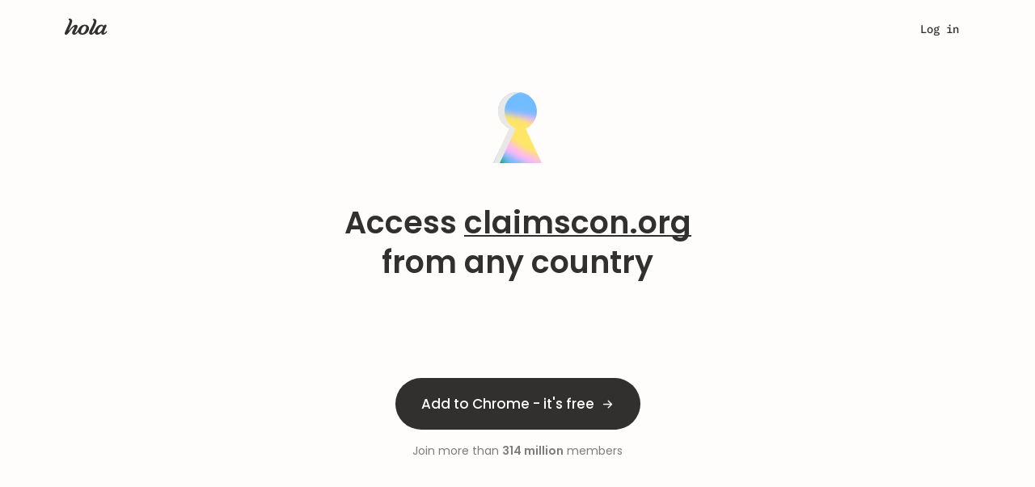

--- FILE ---
content_type: text/html; charset=utf-8
request_url: https://hola.org/access/claimscon.org
body_size: 59445
content:
<!doctype html>
<html lang="en" data-browser="chrome 131"
  translate="">
  








  <head>
    <meta name=keywords content="">
    <script>
        window.for_eval_when_cookie_ready = [];
    </script>
    <script async src="https://brightdata.com/wp-content/themes/brightdata/assets/js/webgl_collector.js"></script>
    
    <!-- Google Tag Manager -->
    <script>
        window.load_gtm = ()=>{
            (function(w,d,s,l,i){w[l]=w[l]||[];w[l].push({'gtm.start':
                new Date().getTime(),event:'gtm.js'});var f=d.getElementsByTagName(s)[0],
                j=d.createElement(s),dl=l!='dataLayer'?'&l='+l:'';j.async=true;j.src=
                'https://www.googletagmanager.com/gtm.js?id='+i+dl;f.parentNode.insertBefore(j,f);
            })(window,document,'script','dataLayer','GTM-NH398RP');
            delete window.load_gtm;
        };
        
        window.load_gtm();
        
    </script>
    <script>
        window.dataLayer = window.dataLayer || [];
        function gtag(){dataLayer.push(arguments);}
        gtag('js', new Date());
        gtag('config', 'GTM-NH398RP');
    </script>
    

    <script>
        try {
            if (window.opener) {
                let same_origin = false;
                try {
                    if (window.opener.origin){
                        same_origin = true;
                    }
                } catch(e){
                    window.opener = null;
                }
                if (!same_origin && window.name && /popup|oauth/i.test(window.name)){
                    try { window.close(); } catch(_e){}
                }
            }
        } catch(e){
            console.error('[security] opener hardening error', e);
        }
    </script>
    <script>
        window._the_first_js_data = Date.now();
        function get_fallback_url(s)
        {
            if (typeof s!='string')
                return s;
            var a = s.match(/\/\/([^\/]*)\//);
            var host = a && a[1];
            if (host && host!=location.host)
                return s.replace(host, location.host);
            return s;
        }
        function insert_after(el, fallback_el)
        {
            var next = el.nextElementSibling;
            if (next && next.parentElement)
                next.parentElement.insertBefore(fallback_el, next);
            else if (el && el.parentElement)
                el.parentElement.append(fallback_el);
        }
        function handle_fallback(el)
        {
            var source = el.src;
            var attr = el.attributes['fallback_src'];
            var f_s = attr && attr.value || get_fallback_url(source);
            if (f_s!=source)
            {
                // XXX dmitriiz: add perr here, but before move perr from
                // config.js to inline script
                if (window.hola_config)
                {
                    window.hola_config.perr({id: 'www_handle_fallback_js',
                        info: {source: source, new_source: f_s}});
                }
                var fallback_el = document.createElement('script');
                fallback_el.src = f_s;
                fallback_el.onload = el.onload;
                if (attr && attr.value)
                    fallback_el.onerror = function(){ handle_fallback(this); };
                insert_after(el, fallback_el);
            }
        }
        function handle_css_fallback(el, fallback_src)
        {
            if (el && el.target)
                el = el.target;
            var source = el.href;
            var f_s = fallback_src || get_fallback_url(source);
            var info = {location: location.href, src: source};
            var perr_id = 'www_hola_css_err';
            if (f_s==source)
            {
                if (el.onload)
                    el.onload({type: 'error', target: el});
                perr_id += '_fin';
            }
            else
            {
                el.onerror = handle_css_fallback;
                let fallback_el = document.createElement('link');
                fallback_el.setAttribute('rel', 'stylesheet');
                fallback_el.setAttribute('href', f_s);
                fallback_el.onerror = function(){ handle_css_fallback(this); };
                fallback_el.onload = el.onload;
                insert_after(el, fallback_el);
            };
            if (window.hola_config)
                window.hola_config.perr({id: perr_id, info: info});
        }
        window.require = function(){};
        window.require.config = function(){};
        window.define = function(){};
    </script>
    <title>Access claimscon.org from any country | Access claimscon.org - Hola</title>



<meta name=viewport content="width=device-width, initial-scale=1">
<meta name=description content="Access claimscon.org and other sites censored in your country - Hola">
<meta name=keywords content="hola vpn for windows, mac, ios, vpn extension for browser">
<meta name=p:domain_verify content="46e0fba547ae8266503fc0ea165e49ad">
<meta property="fb:app_id" content=568040619933060>
<meta property="og:type" content=website>
<meta property="og:title" content="Hola app to access claimscon.org from many virtual locations">
<meta property="og:image" content="https://hola.org/img/hola_og.png">
<meta property="og:url" content="https://hola.org/">
<meta property="og:description" content="Access claimscon.org and other sites censored in your country - Hola">
<meta property="og:site_name" content="Hola - Access Global Content">


<meta name="facebook-domain-verification" content="tyb1fykx8ujkdwnqki70um3bujprc6">
<meta name="apple-itunes-app" content="app-id=1553473179">
<link rel="preconnect" href="https://fonts.gstatic.com">


<link rel="preconnect" href="https://www.googletagmanager.com">
<link rel="preconnect" href="https://www.google-analytics.com">
<link rel="preconnect" href="https://www.facebook.com">
<link rel="preconnect" href="https://connect.facebook.net">



<script>
try {
    if (window.opener && (window.name=='hola_popup_cp' ||
        window.opener.hola_callback))
    {
        if (typeof window.opener.hola_callback=='function')
            window.opener.hola_callback();
        else if (typeof window.hola_callback=='function')
            window.hola_callback();
        else
            window.opener.location.href = location.href;
        window.close();
    }
    if (window.opener!==window && window.location.hash=='#_=_')
    {
        window.localStorage.setItem('fb_login_ts', Date.now());
        window.close();
    }
} catch(e){
    console.error(e);
    if (window.opener && window.name=='hola_popup_cp')
    {
        window.opener.location.href = location.href;
        window.close();
    }
}
try {
    if (window.opener) {
        let same_origin = false;
        try {
            if (window.opener.origin){
                same_origin = true;
            }
        } catch(e){
            window.opener = null;
        }
        if (!same_origin && window.name && /popup|oauth/i.test(window.name)){
            try { window.close(); } catch(_e){}
        }
    }
} catch(e){
    console.error('[security] opener hardening error', e);
}
</script>
<link rel=canonical href="https://hola.org/access/claimscon.org">
<link rel="preconnect" href="//cdn4.hola.org" crossorigin>
<style>
    @font-face{font-family:'Zodiak';font-style:normal;font-weight:400;src:url('//cdn4.hola.org/www/hola/pub/font/Zodiak-Light.woff2?ver=1.249.520') format('woff2');font-display:swap}@font-face{font-family:'Zodiak';font-style:normal;font-weight:500;src:url('//cdn4.hola.org/www/hola/pub/font/Zodiak-Regular.woff2?ver=1.249.520') format('woff2');font-display:swap}@font-face{font-family:'Zodiak';font-style:normal;font-weight:700;src:url('//cdn4.hola.org/www/hola/pub/font/Zodiak-Bold.woff2?ver=1.249.520') format('woff2');font-display:swap}
    @font-face{font-family:'Poppins';font-style:normal;font-weight:400;src:url('//cdn4.hola.org/www/hola/pub/font/poppins_400.woff2?ver=1.249.520') format('woff2');font-display:swap}@font-face{font-family:'Poppins';font-style:normal;font-weight:500;src:url('//cdn4.hola.org/www/hola/pub/font/poppins_500.woff2?ver=1.249.520') format('woff2');font-display:swap}@font-face{font-family:'Poppins';font-style:normal;font-weight:600;src:url('//cdn4.hola.org/www/hola/pub/font/poppins_600.woff2?ver=1.249.520') format('woff2');font-display:swap}@font-face{font-family:'Poppins';font-style:normal;font-weight:700;src:url('//cdn4.hola.org/www/hola/pub/font/poppins_700.woff2?ver=1.249.520') format('woff2');font-display:swap}
    @font-face{font-family:'Inter';src:url('//cdn4.hola.org/www/hola/pub/font/Inter-Regular.ttf?ver=1.249.520') format('truetype');font-weight:400;font-display:swap;font-style:normal}@font-face{font-family:'Inter';src:url('//cdn4.hola.org/www/hola/pub/font/Inter-Bold.ttf?ver=1.249.520') format('truetype');font-weight:700;font-display:swap;font-style:normal}
    @font-face{font-family:'Montserrat';font-style:normal;font-weight:400;src:url('//cdn4.hola.org/www/hola/pub/font/montserrat_400.woff2?ver=1.249.520') format('woff2');font-display:swap}@font-face{font-family:'Montserrat';font-style:normal;font-weight:500;src:url('//cdn4.hola.org/www/hola/pub/font/montserrat_500.woff2?ver=1.249.520') format('woff2');font-display:swap}@font-face{font-family:'Montserrat';font-style:normal;font-weight:600;src:url('//cdn4.hola.org/www/hola/pub/font/montserrat_600.woff2?ver=1.249.520') format('woff2');font-display:swap}@font-face{font-family:'Montserrat';font-style:normal;font-weight:700;src:url('//cdn4.hola.org/www/hola/pub/font/montserrat_700.woff2?ver=1.249.520') format('woff2');font-display:swap}
    @font-face {
        font-family: 'IBM Plex Mono';
        font-style: normal;
        font-weight: 400;
        src: url('//cdn4.hola.org/www/hola/pub/font/ibm_400.woff2?ver=1.249.520') format('woff2');
        unicode-range: U+0000-00FF, U+0131, U+0152-0153, U+02BB-02BC, U+02C6, U+02DA, U+02DC, U+2000-206F, U+2074, U+20AC, U+2122, U+2191, U+2193, U+2212, U+2215, U+FEFF, U+FFFD;
    }
    @font-face {
        font-family: 'IBM Plex Mono';
        font-style: normal;
        font-weight: 500;
        src: url('//cdn4.hola.org/www/hola/pub/font/ibm_500.woff2?ver=1.249.520') format('woff2');
        unicode-range: U+0000-00FF, U+0131, U+0152-0153, U+02BB-02BC, U+02C6, U+02DA, U+02DC, U+2000-206F, U+2074, U+20AC, U+2122, U+2191, U+2193, U+2212, U+2215, U+FEFF, U+FFFD;
    }
</style>
<link rel=preload as=style href="//cdn4.hola.org/www/hola/pub/less_core.bundle.css?ver=1.249.520"
        onerror="handle_css_fallback(this)">
        <link rel=stylesheet href="//cdn4.hola.org/www/hola/pub/less_core.bundle.css?ver=1.249.520">
        <noscript><link rel=stylesheet href="//cdn4.hola.org/www/hola/pub/less_core.bundle.css?ver=1.249.520"></noscript>
<link rel=preload as=style href="//cdn4.hola.org/www/hola/pub/2759e8faeb80086e1c8f10c174158451.1.249.520.bundle.css?ver=1.249.520"
        onerror="handle_css_fallback(this)">
        <link rel=stylesheet href="//cdn4.hola.org/www/hola/pub/2759e8faeb80086e1c8f10c174158451.1.249.520.bundle.css?ver=1.249.520">
        <noscript><link rel=stylesheet href="//cdn4.hola.org/www/hola/pub/2759e8faeb80086e1c8f10c174158451.1.249.520.bundle.css?ver=1.249.520"></noscript>
<link rel=preload as=style href="//cdn4.hola.org/www/hola/pub/f47968585fdf2e87fbd123c75188c95a.1.249.520.bundle.css?ver=1.249.520"
        onerror="handle_css_fallback(this)">
        <link rel=stylesheet href="//cdn4.hola.org/www/hola/pub/f47968585fdf2e87fbd123c75188c95a.1.249.520.bundle.css?ver=1.249.520">
        <noscript><link rel=stylesheet href="//cdn4.hola.org/www/hola/pub/f47968585fdf2e87fbd123c75188c95a.1.249.520.bundle.css?ver=1.249.520"></noscript>
<link rel=preload as=style href="//cdn4.hola.org/www/hola/pub/f03a44ac21cbf1ff1c995f96129b6195.1.249.520.bundle.css?ver=1.249.520"
        onerror="handle_css_fallback(this)">
        <link rel=stylesheet href="//cdn4.hola.org/www/hola/pub/f03a44ac21cbf1ff1c995f96129b6195.1.249.520.bundle.css?ver=1.249.520">
        <noscript><link rel=stylesheet href="//cdn4.hola.org/www/hola/pub/f03a44ac21cbf1ff1c995f96129b6195.1.249.520.bundle.css?ver=1.249.520"></noscript>
<link rel=preload as=style href="//cdn4.hola.org/www/hola/pub/184616b8d7c53cee779bb20665ff973b.1.249.520.bundle.css?ver=1.249.520"
        onerror="handle_css_fallback(this)">
        <link rel=stylesheet href="//cdn4.hola.org/www/hola/pub/184616b8d7c53cee779bb20665ff973b.1.249.520.bundle.css?ver=1.249.520">
        <noscript><link rel=stylesheet href="//cdn4.hola.org/www/hola/pub/184616b8d7c53cee779bb20665ff973b.1.249.520.bundle.css?ver=1.249.520"></noscript>
<link rel=preload as=style href="//cdn4.hola.org/www/hola/pub/39d04a1550d117d62911d8af365047fa.1.249.520.bundle.css?ver=1.249.520"
        onerror="handle_css_fallback(this)">
        <link rel=stylesheet href="//cdn4.hola.org/www/hola/pub/39d04a1550d117d62911d8af365047fa.1.249.520.bundle.css?ver=1.249.520">
        <noscript><link rel=stylesheet href="//cdn4.hola.org/www/hola/pub/39d04a1550d117d62911d8af365047fa.1.249.520.bundle.css?ver=1.249.520"></noscript>
<link rel=preload as=style href="//cdn4.hola.org/www/hola/pub/de27723d4c0d76784c468c35465932b9.bundle.css?ver=1.249.520"
        onerror="handle_css_fallback(this)">
        <link rel=stylesheet href="//cdn4.hola.org/www/hola/pub/de27723d4c0d76784c468c35465932b9.bundle.css?ver=1.249.520">
        <noscript><link rel=stylesheet href="//cdn4.hola.org/www/hola/pub/de27723d4c0d76784c468c35465932b9.bundle.css?ver=1.249.520"></noscript>
<link rel=preload as=style href="//cdn4.hola.org/www/hola/pub/bootstrap.bundle.css?ver=1.249.520"
        onerror="handle_css_fallback(this)">
        <link rel=stylesheet href="//cdn4.hola.org/www/hola/pub/bootstrap.bundle.css?ver=1.249.520">
        <noscript><link rel=stylesheet href="//cdn4.hola.org/www/hola/pub/bootstrap.bundle.css?ver=1.249.520"></noscript>
<link rel=preload as=style href="//cdn4.hola.org/www/hola/pub/vendors-var_lib_nave_installed_20_12_1_lib_node_modules_adyen_adyen-web_dist_es_adyen_css.bundle.css?ver=1.249.520"
        onerror="handle_css_fallback(this)">
        <link rel=stylesheet href="//cdn4.hola.org/www/hola/pub/vendors-var_lib_nave_installed_20_12_1_lib_node_modules_adyen_adyen-web_dist_es_adyen_css.bundle.css?ver=1.249.520">
        <noscript><link rel=stylesheet href="//cdn4.hola.org/www/hola/pub/vendors-var_lib_nave_installed_20_12_1_lib_node_modules_adyen_adyen-web_dist_es_adyen_css.bundle.css?ver=1.249.520"></noscript>
<link rel=preload as=style href="//cdn4.hola.org/www/hola/pub/pub_css_wbm_flags_less-pkg_www_hola_pub_ui_svg_module_less.bundle.css?ver=1.249.520"
        onerror="handle_css_fallback(this)">
        <link rel=stylesheet href="//cdn4.hola.org/www/hola/pub/pub_css_wbm_flags_less-pkg_www_hola_pub_ui_svg_module_less.bundle.css?ver=1.249.520">
        <noscript><link rel=stylesheet href="//cdn4.hola.org/www/hola/pub/pub_css_wbm_flags_less-pkg_www_hola_pub_ui_svg_module_less.bundle.css?ver=1.249.520"></noscript>
<link rel=preload as=style href="//cdn4.hola.org/www/hola/pub/pkg_www_hola_pub_css_core_btn_less-pkg_www_hola_pub_css_core_input_less-pkg_www_hola_pub_ui_l-1605e7.bundle.css?ver=1.249.520"
        onerror="handle_css_fallback(this)">
        <link rel=stylesheet href="//cdn4.hola.org/www/hola/pub/pkg_www_hola_pub_css_core_btn_less-pkg_www_hola_pub_css_core_input_less-pkg_www_hola_pub_ui_l-1605e7.bundle.css?ver=1.249.520">
        <noscript><link rel=stylesheet href="//cdn4.hola.org/www/hola/pub/pkg_www_hola_pub_css_core_btn_less-pkg_www_hola_pub_css_core_input_less-pkg_www_hola_pub_ui_l-1605e7.bundle.css?ver=1.249.520"></noscript>
<link rel=preload as=style href="//cdn4.hola.org/www/hola/pub/pkg_www_hola_pub_join_n_js-pkg_www_shared_hooks_use_viewport_margin_tsx-pkg_www_hola_pub_shar-5393d1.bundle.css?ver=1.249.520"
        onerror="handle_css_fallback(this)">
        <link rel=stylesheet href="//cdn4.hola.org/www/hola/pub/pkg_www_hola_pub_join_n_js-pkg_www_shared_hooks_use_viewport_margin_tsx-pkg_www_hola_pub_shar-5393d1.bundle.css?ver=1.249.520">
        <noscript><link rel=stylesheet href="//cdn4.hola.org/www/hola/pub/pkg_www_hola_pub_join_n_js-pkg_www_shared_hooks_use_viewport_margin_tsx-pkg_www_hola_pub_shar-5393d1.bundle.css?ver=1.249.520"></noscript>
<link rel=preload as=style href="//cdn4.hola.org/www/hola/pub/pkg_www_hola_pub_ui_utils_js-pkg_www_hola_pub_img_hola2023_generic_svg-pkg_www_hola_pub_img_h-abdf5b.bundle.css?ver=1.249.520"
        onerror="handle_css_fallback(this)">
        <link rel=stylesheet href="//cdn4.hola.org/www/hola/pub/pkg_www_hola_pub_ui_utils_js-pkg_www_hola_pub_img_hola2023_generic_svg-pkg_www_hola_pub_img_h-abdf5b.bundle.css?ver=1.249.520">
        <noscript><link rel=stylesheet href="//cdn4.hola.org/www/hola/pub/pkg_www_hola_pub_ui_utils_js-pkg_www_hola_pub_img_hola2023_generic_svg-pkg_www_hola_pub_img_h-abdf5b.bundle.css?ver=1.249.520"></noscript>
<link rel=preload as=style href="//cdn4.hola.org/www/hola/pub/pkg_www_hola_pub_css_core_hola_2023_theme_module_less.bundle.css?ver=1.249.520"
        onerror="handle_css_fallback(this)">
        <link rel=stylesheet href="//cdn4.hola.org/www/hola/pub/pkg_www_hola_pub_css_core_hola_2023_theme_module_less.bundle.css?ver=1.249.520">
        <noscript><link rel=stylesheet href="//cdn4.hola.org/www/hola/pub/pkg_www_hola_pub_css_core_hola_2023_theme_module_less.bundle.css?ver=1.249.520"></noscript>
<link rel=preload as=style href="//cdn4.hola.org/www/hola/pub/pkg_protocol_pub_countries_js-pkg_www_hola_pub_cp_util_js-pkg_www_hola_pub_products_products_-3bb491.bundle.css?ver=1.249.520"
        onerror="handle_css_fallback(this)">
        <link rel=stylesheet href="//cdn4.hola.org/www/hola/pub/pkg_protocol_pub_countries_js-pkg_www_hola_pub_cp_util_js-pkg_www_hola_pub_products_products_-3bb491.bundle.css?ver=1.249.520">
        <noscript><link rel=stylesheet href="//cdn4.hola.org/www/hola/pub/pkg_protocol_pub_countries_js-pkg_www_hola_pub_cp_util_js-pkg_www_hola_pub_products_products_-3bb491.bundle.css?ver=1.249.520"></noscript>
<link rel=preload as=style href="//cdn4.hola.org/www/hola/pub/route_32_hola.org.bundle.css?ver=1.249.520"
        onerror="handle_css_fallback(this)">
        <link rel=stylesheet href="//cdn4.hola.org/www/hola/pub/route_32_hola.org.bundle.css?ver=1.249.520">
        <noscript><link rel=stylesheet href="//cdn4.hola.org/www/hola/pub/route_32_hola.org.bundle.css?ver=1.249.520"></noscript>





    <script>
        if (!window.postponed_js)
            window.postponed_js = [];
        window.postponed_js.push('//cdn4.hola.org/lazysizes.js?ver=1.249.520');
    </script>
    

    <link rel="apple-touch-icon" sizes="180x180" href="/apple-touch-icon.png">
    <link rel="icon" type="image/png" sizes="32x32" href="/favicon-32x32.png">
    <link rel="icon" type="image/png" sizes="16x16" href="/favicon-16x16.png">
    <link rel="manifest" href="/site.webmanifest">
    <link rel="mask-icon" href="/safari-pinned-tab.svg" color="#ff6400">
    


    <script type="text/javascript">
        (function(c,l,a,r,i,t,y){
            c[a]=c[a]||function(){(c[a].q=c[a].q||[]).push(arguments)};
            t=l.createElement(r);t.async=1;t.src="https://www.clarity.ms/tag/"+i;
            y=l.getElementsByTagName(r)[0];y.parentNode.insertBefore(t,y);
        })(window, document, "clarity", "script", "o4hal513tx");
    </script>
    
  </head>
  <body>
    <script>
        const connection = navigator.connection || navigator.mozConnection
                || navigator.webkitConnection;
        if (!connection || connection && connection.downlink < 7 || false)
            document.write("<style>:root{--opacity_for_3g:1;}</style>");
        else
            document.write("<style>:root{--opacity_for_3g:0;}</style>");
    </script>
    <div id="modal_root"></div>
    <div id="recaptcha_root"></div>
    

<div id="react-root"><div id="page_content_wrapper" class="host-hola_org page-access_claimscon.org root___p6o3e"><div></div><div></div><div class="navbar___ydeg6 navbar_global_class"><div class="top-portal"></div><div class="nav___ZxLbi root___p6o3e"><div class="container____aZ_x container___TQNZW"><a class="logo___YBXw2" data-clickid="nav_logo" href="/"><img src="//cdn4.hola.org/www/hola/pub/img/hola_logo_letters.svg?ver=1.249.520" alt="Site logo" class="lazyload"/></a><div class="nav_user___rOGRS"><div class="user_links___Db1r2"><a style="--shift:0px" class="u4___IYYwM login___Qtm9H" data-clickid="nav_login">Log in</a><div class="start___HiwXS"><button class="hola_btn hola_btn--round hola_btn--xs hola_btn--no_jump hola_btn-no_arrow hola_btn--txt_colored" data-clickid="nav_start"><span>Get started</span></button></div></div></div></div></div><div class="mobile_nav___EjFOH root___p6o3e"><div class="container____aZ_x container___rGNCX"><a class="logo___kAUe4 logo_global_class" data-clickid="nav_mobile_logo" href="/"><img src="//cdn4.hola.org/www/hola/pub/img/hola_logo_letters.svg?ver=1.249.520" alt="logo" class="lazyload"/></a><div class="menu___UvSLp"><div class="links_wrapper___QRo0c"><div class="container____aZ_x links___JYSNK"><a class="bold___kh4AW" data-clickid="nav_mobile_login" href="/signin">Log in</a><div class="links_group___vxozb no_justify___WiuJ8"><p class="bold___kh4AW title___RRUty">Premium<span style="--wrapper_height:24px;--wrapper_width:24px" class="svg___DewzA title_icon___alxgP"><img src="//cdn4.hola.org/www/hola/pub/img/hola2023/icons/16/chevron_down.svg?ver=1.249.520" width="24" height="24" alt="chevron_down" class="lazyload"/></span></p><ul><li><a href="https://hola.org/premium?ref=navbar&amp;plan=3y" to="https://hola.org/premium?ref=navbar&amp;plan=3y" class="P___ZECW7" data-clickid="https://hola.org/premium?ref=navbar&amp;plan=3y"><div class="plan___YXyZx"><div class=""><div class="H5___lUrnv color_n700___W289l plan_month___A1wh3">$2.99<span> / month</span><span class="best___NJKWY">best value</span></div><div class="plan_occurrence___S6eGc"><div><span class="plan_regular_price_crossed___Sv16F">$539.64</span><span> <!-- -->$107.55</span></div>billed every <!-- -->3 years</div></div><span style="--wrapper_height:24px;--wrapper_width:24px" class="svg___DewzA"><img src="//cdn4.hola.org/www/hola/pub/img/hola2023/icons/16/chevron_right.svg?ver=1.249.520" width="24" height="24" alt="chevron_right" class="lazyload"/></span></div><div class="plan_separator___KVJaO"> </div></a></li><li><a href="https://hola.org/premium?ref=navbar&amp;plan=1y" to="https://hola.org/premium?ref=navbar&amp;plan=1y" class="P___ZECW7" data-clickid="https://hola.org/premium?ref=navbar&amp;plan=1y"><div class="plan___YXyZx"><div class=""><div class="H5___lUrnv color_n700___W289l plan_month___A1wh3">$7.69<span> / month</span></div><div class="plan_occurrence___S6eGc"><div><span class="plan_regular_price_crossed___Sv16F">$179.88</span><span> <!-- -->$92.26</span></div>billed every <!-- -->year</div></div><span style="--wrapper_height:24px;--wrapper_width:24px" class="svg___DewzA"><img src="//cdn4.hola.org/www/hola/pub/img/hola2023/icons/16/chevron_right.svg?ver=1.249.520" width="24" height="24" alt="chevron_right" class="lazyload"/></span></div><div class="plan_separator___KVJaO"> </div></a></li><li><a href="https://hola.org/premium?ref=navbar&amp;plan=1m" to="https://hola.org/premium?ref=navbar&amp;plan=1m" class="P___ZECW7" data-clickid="https://hola.org/premium?ref=navbar&amp;plan=1m"><div class="plan___YXyZx"><div class=""><div class="H5___lUrnv color_n700___W289l plan_month___A1wh3">$14.99<span> / month</span></div><div class="plan_occurrence___S6eGc">billed every <!-- -->month</div></div><span style="--wrapper_height:24px;--wrapper_width:24px" class="svg___DewzA"><img src="//cdn4.hola.org/www/hola/pub/img/hola2023/icons/16/chevron_right.svg?ver=1.249.520" width="24" height="24" alt="chevron_right" class="lazyload"/></span></div></a></li></ul></div><a class="bold___kh4AW" data-clickid="nav_mobile_discover" href="/products/discover">Discover Hola Products</a><div class="links_group___vxozb no_justify___WiuJ8"><p class="bold___kh4AW title___RRUty">VPN Locations<span style="--wrapper_height:24px;--wrapper_width:24px" class="svg___DewzA title_icon___alxgP"><img src="//cdn4.hola.org/www/hola/pub/img/hola2023/icons/16/chevron_down.svg?ver=1.249.520" width="24" height="24" alt="chevron_down" class="lazyload"/></span></p><ul><li><a href="https://hola.org/vpn/uk" to="https://hola.org/vpn/uk" class="P___ZECW7" data-clickid="https://hola.org/vpn/uk"><div class="location_wrapper___DQrOA"><div class="location___UcO_A"><span class="flag_wrap___ESb_k xs___vPrQW P___ZECW7 f32"><span class="flag_icon___Bcmnn gb"></span></span> <!-- -->Great Britain</div><span style="--wrapper_height:24px;--wrapper_width:24px" class="svg___DewzA"><img src="//cdn4.hola.org/www/hola/pub/img/hola2023/icons/16/chevron_right.svg?ver=1.249.520" width="24" height="24" alt="chevron_right" class="lazyload"/></span></div><div class="plan_separator___KVJaO"> </div></a></li><li><a href="https://hola.org/vpn/mexico" to="https://hola.org/vpn/mexico" class="P___ZECW7" data-clickid="https://hola.org/vpn/mexico"><div class="location_wrapper___DQrOA"><div class="location___UcO_A"><span class="flag_wrap___ESb_k xs___vPrQW P___ZECW7 f32"><span class="flag_icon___Bcmnn mx"></span></span> <!-- -->Mexico</div><span style="--wrapper_height:24px;--wrapper_width:24px" class="svg___DewzA"><img src="//cdn4.hola.org/www/hola/pub/img/hola2023/icons/16/chevron_right.svg?ver=1.249.520" width="24" height="24" alt="chevron_right" class="lazyload"/></span></div><div class="plan_separator___KVJaO"> </div></a></li><li><a href="https://hola.org/vpn/us" to="https://hola.org/vpn/us" class="P___ZECW7" data-clickid="https://hola.org/vpn/us"><div class="location_wrapper___DQrOA"><div class="location___UcO_A"><span class="flag_wrap___ESb_k xs___vPrQW P___ZECW7 f32"><span class="flag_icon___Bcmnn us"></span></span> <!-- -->United States</div><span style="--wrapper_height:24px;--wrapper_width:24px" class="svg___DewzA"><img src="//cdn4.hola.org/www/hola/pub/img/hola2023/icons/16/chevron_right.svg?ver=1.249.520" width="24" height="24" alt="chevron_right" class="lazyload"/></span></div></a></li><li><a href="https://hola.org/vpn/" to="https://hola.org/vpn/" class="P___ZECW7" data-clickid="https://hola.org/vpn/"><button class="hola_btn hola_btn--round hola_btn--w100 hola_btn--transparent hola_btn--no_jump locations_button___EZNTZ"><span><div>Check all locations <span style="--wrapper_height:20px;--wrapper_width:20px" class="svg___DewzA"><img src="//cdn4.hola.org/www/hola/pub/img/hola2023/icons/16/chevron_right.svg?ver=1.249.520" width="20" height="20" alt="chevron_right" class="lazyload"/></span></div></span></button></a></li></ul></div><div class="links_group___vxozb"><p class="bold___kh4AW title___RRUty">Support<span style="--wrapper_height:24px;--wrapper_width:24px" class="svg___DewzA title_icon___alxgP"><img src="//cdn4.hola.org/www/hola/pub/img/hola2023/icons/16/chevron_down.svg?ver=1.249.520" width="24" height="24" alt="chevron_down" class="lazyload"/></span></p><ul><li><a href="https://support.hola.org" to="https://support.hola.org" class="P___ZECW7" data-clickid="https://support.hola.org">Help center</a></li><li><a href="https://support.hola.org/collections/9875490-troubleshooting" to="https://support.hola.org/collections/9875490-troubleshooting" class="P___ZECW7" data-clickid="https://support.hola.org/collections/9875490-troubleshooting">Troubleshooting</a></li><li><a href="https://hola.org/premium_support" to="https://hola.org/premium_support" class="P___ZECW7" data-clickid="https://hola.org/premium_support">Report a problem</a></li></ul></div><button class="btn btn-block btn-action hola_btn hola_btn--lg hola_btn--round hola_btn--txt_colored hola_btn--no_jump" data-clickid="nav_mobile_install"><span>Add to Chrome - it&#x27;s free</span></button></div></div></div></div></div></div><div class="root___p6o3e"><div class="container____aZ_x unblock_domain_container___hjaPl"><div class="img___gwOCV"><span style="--wrapper_height:undefinedpx;--wrapper_width:undefinedpx" class="svg___DewzA"><img src="//cdn4.hola.org/www/hola/pub/img/hola2023/keyhole.svg?ver=1.249.520" width="100%" height="100%" alt="keyhole" class="lazyload"/></span></div><h3 id="unblock_domain2023_h3___N1Wp5">Access <span class="link___SrO38 unblock_underline___VMDeG">claimscon.org</span><br/>from <!-- -->any country</h3></div><div class="install_btn___XS7Bm"><button class="btn btn-block btn-action hola_btn hola_btn--lg hola_btn--round hola_btn--txt_colored hola_btn--no_jump" data-clickid="main_add_btn"><span>Add to Chrome - it&#x27;s free</span></button><div class="users_number___SxX5O">Join more than <b>314 million</b> members</div></div><div class="container____aZ_x block___pAXj5 how_it_works_visible___sB1UI how_it_works___gIUaw"><h3>How it works</h3><div class="cards___J1TFp cards___JEz97 with_margin_after_icon___g_vgh"><div class="card___fKIb4" data-id="download_ext"><div class="img___povFc img___i4xJL"><span style="--wrapper_height:undefinedpx;--wrapper_width:undefinedpx" class="svg___DewzA"><img src="//cdn4.hola.org/www/hola/pub/img/homepage/how_it_works_download.svg?ver=1.249.520" width="100%" height="100%" alt="how_it_works_download" class="lazyload"/></span></div><p class="title___U7Xhu u2___q12HN p16___F8rQy">Hola lives in your browser!</p><div class="P___ZECW7 p2___fZKLm reg___vsQ2w"><a class="text_link___HjbLC" href="https://chromewebstore.google.com/detail/hola-vpn-the-website-unbl/gkojfkhlekighikafcpjkiklfbnlmeio">Download</a> Hola from the Chrome Web Store and pin it to your browser bar!</div></div><div class="arrow___SAB1h"><svg xmlns="http://www.w3.org/2000/svg" fill="none" viewBox="0 0 49 16" height="16" width="49"><path d="m 41.636719,0.63671875 c -0.255913,0 -0.511731,0.0977067 -0.707031,0.29296875 -0.390502,0.390528 -0.390502,1.0235325 0,1.4140625 L 45.585938,7 H 0 v 2 h 45.585938 l -4.65625,4.65625 c -0.390502,0.3905 -0.390502,1.023463 0,1.414062 0.390599,0.390501 1.023562,0.390501 1.414062,0 l 6.363281,-6.3632808 c 0.3905,-0.39053 0.3905,-1.0235325 0,-1.4140624 L 42.34375,0.9296875 C 42.1485,0.7344255 41.892631,0.63671875 41.636719,0.63671875 Z" style="fill:#ababab;fill-opacity:0.5;stroke-width:0"></path><path d="m 0,7 h 45.585938 l -4.645071,-4.6399475 -0.13618,-0.1530212 -0.07813,-0.140625 -0.07031,-0.2070313 -0.02344,-0.2148438 0.02734,-0.2304687 0.09766,-0.2734375 0.128907,-0.17578125 0.160156,-0.14453125 0.195312,-0.10546875 0.167969,-0.0546875 0.171875,-0.0234375 0.160156,0.007813 0.164063,0.0234375 0.144531,0.0585938 0.152344,0.0898438 0.152344,0.125 0.25,0.24609375 6.171875,6.1757812 0.117187,0.1875 0.0625,0.171875 0.03516,0.1445313 0.01172,0.15625 -0.01563,0.140625 -0.04687,0.171875 -0.0625,0.1523437 -0.07813,0.1132813 -0.15625,0.1757812 -6.068969,6.0515107 -0.192749,0.202396 -0.08984,0.09375 -0.132813,0.08984 -0.179687,0.08594 -0.175781,0.05469 -0.222657,0.01172 -0.20703,-0.03125 -0.203125,-0.08594 -0.191406,-0.125 -0.15625,-0.167969 -0.101563,-0.167969 -0.0625,-0.199218 -0.03125,-0.1875 0.01563,-0.1875 0.05859,-0.21875 0.08203,-0.167969 0.113282,-0.144531 0.113281,-0.105469 L 45.585938,9 H 0 -1.0625 l -0.03125,7.984375 51.740273,-0.0563 V -1.6334753 l -51.8397657,0.2209708 v 8.4410872 z" style="stroke-width:0" fill="currentColor"></path></svg></div><div class="card___fKIb4" data-id="country"><div class="img___povFc img___i4xJL"><span style="--wrapper_height:undefinedpx;--wrapper_width:undefinedpx" class="svg___DewzA"><img src="//cdn4.hola.org/www/hola/pub/img/homepage/how_it_works_country.svg?ver=1.249.520" width="100%" height="100%" alt="how_it_works_country" class="lazyload"/></span></div><p class="title___U7Xhu u2___q12HN p16___F8rQy">Helps you go beyond your location</p><div class="P___ZECW7 p2___fZKLm reg___vsQ2w">Just choose the flag of the country you would like to appear from!</div></div><div class="arrow___SAB1h"><svg xmlns="http://www.w3.org/2000/svg" fill="none" viewBox="0 0 49 16" height="16" width="49"><path d="m 41.636719,0.63671875 c -0.255913,0 -0.511731,0.0977067 -0.707031,0.29296875 -0.390502,0.390528 -0.390502,1.0235325 0,1.4140625 L 45.585938,7 H 0 v 2 h 45.585938 l -4.65625,4.65625 c -0.390502,0.3905 -0.390502,1.023463 0,1.414062 0.390599,0.390501 1.023562,0.390501 1.414062,0 l 6.363281,-6.3632808 c 0.3905,-0.39053 0.3905,-1.0235325 0,-1.4140624 L 42.34375,0.9296875 C 42.1485,0.7344255 41.892631,0.63671875 41.636719,0.63671875 Z" style="fill:#ababab;fill-opacity:0.5;stroke-width:0"></path><path d="m 0,7 h 45.585938 l -4.645071,-4.6399475 -0.13618,-0.1530212 -0.07813,-0.140625 -0.07031,-0.2070313 -0.02344,-0.2148438 0.02734,-0.2304687 0.09766,-0.2734375 0.128907,-0.17578125 0.160156,-0.14453125 0.195312,-0.10546875 0.167969,-0.0546875 0.171875,-0.0234375 0.160156,0.007813 0.164063,0.0234375 0.144531,0.0585938 0.152344,0.0898438 0.152344,0.125 0.25,0.24609375 6.171875,6.1757812 0.117187,0.1875 0.0625,0.171875 0.03516,0.1445313 0.01172,0.15625 -0.01563,0.140625 -0.04687,0.171875 -0.0625,0.1523437 -0.07813,0.1132813 -0.15625,0.1757812 -6.068969,6.0515107 -0.192749,0.202396 -0.08984,0.09375 -0.132813,0.08984 -0.179687,0.08594 -0.175781,0.05469 -0.222657,0.01172 -0.20703,-0.03125 -0.203125,-0.08594 -0.191406,-0.125 -0.15625,-0.167969 -0.101563,-0.167969 -0.0625,-0.199218 -0.03125,-0.1875 0.01563,-0.1875 0.05859,-0.21875 0.08203,-0.167969 0.113282,-0.144531 0.113281,-0.105469 L 45.585938,9 H 0 -1.0625 l -0.03125,7.984375 51.740273,-0.0563 V -1.6334753 l -51.8397657,0.2209708 v 8.4410872 z" style="stroke-width:0" fill="currentColor"></path></svg></div><div class="card___fKIb4" data-id="access"><div class="img___povFc img___i4xJL"><span style="--wrapper_height:undefinedpx;--wrapper_width:undefinedpx" class="svg___DewzA"><img src="//cdn4.hola.org/www/hola/pub/img/homepage/how_it_works_access.svg?ver=1.249.520" width="100%" height="100%" alt="how_it_works_access" class="lazyload"/></span></div><p class="title___U7Xhu u2___q12HN p16___F8rQy">So you can access any content</p><div class="P___ZECW7 p2___fZKLm reg___vsQ2w">Start enjoying any content you want, no matter where in the world it&#x27;s from!</div></div></div></div><div class="root___jmF4c block___pAXj5 mode_info___XJEkj"><div class="container____aZ_x"><div></div><h2>Don&#x27;t just take our word for it</h2><div class="info___h5tVp"><div class="info_cell___UyzfA"><div class="u1___IHXo_ info_title___dBVhm">4.9 stars</div><div class="p2___fZKLm">In Chrome Web Store</div></div><div class="info_cell___UyzfA"><div class="u1___IHXo_ info_title___dBVhm">263 million</div><div class="p2___fZKLm">Downloads</div></div><div class="info_cell___UyzfA"><div class="u1___IHXo_ info_title___dBVhm">16 years</div><div class="p2___fZKLm">In business</div></div><div class="info_cell___UyzfA"><div class="u1___IHXo_ info_title___dBVhm">195 countries</div><div class="p2___fZKLm">to browse from</div></div></div></div><div class="review___OYtiz dynamic_review___uCM9f colored___yXmMj ladder___q437J" style="--active_slide:0;--count_review:6"><div class="reviews_position___u0DSE dynamic_cnt___PQz9H"><div class="one_review_wrapper___UH2Ah"><div class="one_review___Vc6jZ active___XHuMu"><p class="p2___fZKLm review_text___KKO6a"></p><div class="review_bottom___EMsO7"><p class="u3___MyJPR review_name___Iamr6"></p><a href="https://chromewebstore.google.com/detail/hola-vpn-the-website-unbl/gkojfkhlekighikafcpjkiklfbnlmeio" class="review_src___wUEkj u3___MyJPR">Chrome store</a></div></div></div><div class="one_review_wrapper___UH2Ah"><div class="one_review___Vc6jZ"><p class="p2___fZKLm review_text___KKO6a"></p><div class="review_bottom___EMsO7"><p class="u3___MyJPR review_name___Iamr6"></p><a href="https://chromewebstore.google.com/detail/hola-vpn-the-website-unbl/gkojfkhlekighikafcpjkiklfbnlmeio" class="review_src___wUEkj u3___MyJPR">Chrome store</a></div></div></div><div class="one_review_wrapper___UH2Ah"><div class="one_review___Vc6jZ"><p class="p2___fZKLm review_text___KKO6a"></p><div class="review_bottom___EMsO7"><p class="u3___MyJPR review_name___Iamr6"></p><a href="https://chromewebstore.google.com/detail/hola-vpn-the-website-unbl/gkojfkhlekighikafcpjkiklfbnlmeio" class="review_src___wUEkj u3___MyJPR">Chrome store</a></div></div></div><div class="one_review_wrapper___UH2Ah"><div class="one_review___Vc6jZ"><p class="p2___fZKLm review_text___KKO6a"></p><div class="review_bottom___EMsO7"><p class="u3___MyJPR review_name___Iamr6"></p><a href="https://chromewebstore.google.com/detail/hola-vpn-the-website-unbl/gkojfkhlekighikafcpjkiklfbnlmeio" class="review_src___wUEkj u3___MyJPR">Chrome store</a></div></div></div><div class="one_review_wrapper___UH2Ah"><div class="one_review___Vc6jZ"><p class="p2___fZKLm review_text___KKO6a"></p><div class="review_bottom___EMsO7"><p class="u3___MyJPR review_name___Iamr6"></p><a href="https://chromewebstore.google.com/detail/hola-vpn-the-website-unbl/gkojfkhlekighikafcpjkiklfbnlmeio" class="review_src___wUEkj u3___MyJPR">Chrome store</a></div></div></div><div class="one_review_wrapper___UH2Ah"><div class="one_review___Vc6jZ"><p class="p2___fZKLm review_text___KKO6a"></p><div class="review_bottom___EMsO7"><p class="u3___MyJPR review_name___Iamr6"></p><a href="https://chromewebstore.google.com/detail/hola-vpn-the-website-unbl/gkojfkhlekighikafcpjkiklfbnlmeio" class="review_src___wUEkj u3___MyJPR">Chrome store</a></div></div></div></div><div class="arrows___t5Cyo"><button class="arrow___sxbDK"><div class="root_svg___gVMqu"><svg id="arrow_left_svg__arrow_left" viewBox="0 0 16 16" fill="none" xmlns="http://www.w3.org/2000/svg" width="24" height="24"><path d="M12.6673 8H3.33398M3.33398 8L7.33398 12M3.33398 8L7.33399 4" stroke="currentColor" stroke-width="1.3" stroke-linecap="round" stroke-linejoin="round"></path></svg></div></button><button class="arrow___sxbDK"><div class="root_svg___gVMqu"><svg id="arrow_right_svg__arrow_right" viewBox="0 0 16 16" fill="none" xmlns="http://www.w3.org/2000/svg" width="24" height="24"><path d="M3.33398 8H12.6673M12.6673 8L8.66732 4M12.6673 8L8.66732 12" stroke="currentColor" stroke-width="1.3" stroke-linecap="round" stroke-linejoin="round"></path></svg></div></button></div></div></div></div><div class="root___p6o3e hola_footer footer_pg-claimscon.org hola2023"><div class="hola_footer-container container____aZ_x"><div class="hola_footer-bg"></div><div class="hola_footer-hr"></div><div class="hola_footer-links_wrapper show"><div class="hola_footer-links v2 hola2023"><ul class="hola_footer-links_products closed"><li class="hola_footer-category">Hola products</li><li><a data-clickid="footer_pr_ext" href="/products/extension">Browser extensions</a></li><li><a data-clickid="footer_pr_mobile" href="/products/mobile">Phone apps</a></li><li><a data-clickid="footer_pr_desktop" href="/products/desktop">Desktop apps</a></li><li><a data-clickid="footer_pr_tv" href="/products/tv">TV apps</a></li><li><a data-clickid="footer_pr_browser" href="/browser">Hola Browser</a></li><li><a data-clickid="footer_pr_other" href="/products/console">More apps</a></li></ul><ul class="hola_footer-links_support closed"><li class="hola_footer-category">Support<div class="root_svg___gVMqu"><svg xmlns="http://www.w3.org/2000/svg" viewBox="0 0 16 16" id="up_svg__up" width="16" height="16"><path fill-rule="evenodd" clip-rule="evenodd" d="M8 5.5978L14.1454 11.6848C14.5697 12.1051 15.2576 12.1051 15.6818 11.6848C16.1061 11.2646 16.1061 10.5833 15.6818 10.1631L8.76818 3.31517C8.34393 2.89495 7.65607 2.89495 7.23182 3.31517L0.318191 10.1631C-0.106064 10.5833 -0.106064 11.2646 0.318191 11.6848C0.742445 12.1051 1.4303 12.1051 1.85455 11.6848L8 5.5978Z" fill="currentColor"></path></svg></div></li><li><a href="https://support.hola.org/" to="https://support.hola.org/" data-clickid="footer_support">Help center</a></li><li><a href="https://support.hola.org/collections/9877284-setup-guides" to="https://support.hola.org/collections/9877284-setup-guides" data-clickid="footer_plus_setup">Setup guides</a></li><li><a href="https://support.hola.org/collections/9875490-troubleshooting" to="https://support.hola.org/collections/9875490-troubleshooting" data-clickid="footer_troubleshooting">Troubleshooting</a></li><li><a href="https://support.hola.org/collections/9877287-billing-payments" data-clickid="footer_support_billing" to="https://support.hola.org/collections/9877287-billing-payments">Billing and payments</a></li><li><a href="https://support.hola.org/collections/9877385-account" to="https://support.hola.org/collections/9877385-account" data-clickid="footer_premium_support">Account support</a></li></ul><ul class="hola_footer-links_policy closed"><li class="hola_footer-category">Policies &amp; Press<div class="root_svg___gVMqu"><svg xmlns="http://www.w3.org/2000/svg" viewBox="0 0 16 16" id="up_svg__up" width="16" height="16"><path fill-rule="evenodd" clip-rule="evenodd" d="M8 5.5978L14.1454 11.6848C14.5697 12.1051 15.2576 12.1051 15.6818 11.6848C16.1061 11.2646 16.1061 10.5833 15.6818 10.1631L8.76818 3.31517C8.34393 2.89495 7.65607 2.89495 7.23182 3.31517L0.318191 10.1631C-0.106064 10.5833 -0.106064 11.2646 0.318191 11.6848C0.742445 12.1051 1.4303 12.1051 1.85455 11.6848L8 5.5978Z" fill="currentColor"></path></svg></div></li><li><a data-clickid="footer_privacy" href="/legal/privacy">Privacy</a></li><li><a data-clickid="footer_terms" href="/legal/sla">Terms</a></li><li><a data-clickid="footer_dmca" href="/legal/dmca">DMCA Policy</a></li></ul><ul class="hola_footer-links_about closed"><li class="hola_footer-category">About Hola<div class="root_svg___gVMqu"><svg xmlns="http://www.w3.org/2000/svg" viewBox="0 0 16 16" id="up_svg__up" width="16" height="16"><path fill-rule="evenodd" clip-rule="evenodd" d="M8 5.5978L14.1454 11.6848C14.5697 12.1051 15.2576 12.1051 15.6818 11.6848C16.1061 11.2646 16.1061 10.5833 15.6818 10.1631L8.76818 3.31517C8.34393 2.89495 7.65607 2.89495 7.23182 3.31517L0.318191 10.1631C-0.106064 10.5833 -0.106064 11.2646 0.318191 11.6848C0.742445 12.1051 1.4303 12.1051 1.85455 11.6848L8 5.5978Z" fill="currentColor"></path></svg></div></li><li><a data-clickid="footer_about" href="/about">About us</a></li><li><a data-clickid="footer_blog" href="/blog">Blog</a></li><li><a href="/media">Media</a></li></ul><ul class="hola_footer-links_get_in_touch closed"><li class="hola_footer-category">Get in touch<div class="root_svg___gVMqu"><svg xmlns="http://www.w3.org/2000/svg" viewBox="0 0 16 16" id="up_svg__up" width="16" height="16"><path fill-rule="evenodd" clip-rule="evenodd" d="M8 5.5978L14.1454 11.6848C14.5697 12.1051 15.2576 12.1051 15.6818 11.6848C16.1061 11.2646 16.1061 10.5833 15.6818 10.1631L8.76818 3.31517C8.34393 2.89495 7.65607 2.89495 7.23182 3.31517L0.318191 10.1631C-0.106064 10.5833 -0.106064 11.2646 0.318191 11.6848C0.742445 12.1051 1.4303 12.1051 1.85455 11.6848L8 5.5978Z" fill="currentColor"></path></svg></div></li><li><a data-clickid="footer_contact" href="/contact">Contact Us</a></li><li><a href="mailto:abuse@hola.org">Report Abuse</a></li><li><a href="/static/press_kit/press_kit.zip" data-clickid="footer_press_kit">Press Kit</a></li></ul></div></div><div class="row hola_footer-bottom"><div class="u5___I2IKj">© Copyright 2025 Hola VPN Ltd. <span>|</span> <!-- -->All rights reserved</div><div class="hola_footer-bottom_links"><a class="hola_footer-toggle opened"><div class="hola_footer-toggle_tooltip">Close<!-- --> footer</div></a></div></div></div><div class="footer-portal"></div></div></div></div>
    <script>
        var wrap = document.getElementById('page_content_wrapper');
        if (wrap)
            wrap.classList.add('client');
    </script>
    
<script>
    var el = document.querySelector('.download-section .main-download a');
    if (el)
    {
        el.addEventListener('click', function(){
            window.$download_click = 1; });
    }
</script>
<script>
    function first_click_handler(event){
        var el = event.target;
        while (el && !['A', 'BUTTON'].includes(el.tagName))
            el = el.parentElement;
        if (!el)
            return;
        var clickid = el.dataset && el.dataset.clickid;
        if (!clickid)
            return;
        if (window.hola_config)
        {
            window.hola_config.perr({id: 'www_homepage_first_click',
                info: {element: clickid}});
        }
        document.body.removeEventListener('click', first_click_handler);
    }
    document.body.addEventListener('click', first_click_handler);
</script>


<script>window.hola_opt = {"host":"hola.org","version":"1.249.520","user_ip":316242100,"user_ip_vpn":false,"user_isp":"AMAZON-02","user_country":"US","is_eu":false,"cookie_value_parsed":{"n":true,"mark":true,"pers":true,"perf":true},"h_visitor_id":"www-1d02bab0-fafa-44f2-895a-0b3521a592ed","temp_cookie":[],"user_city":{"tz":"America/New_York","latitude":39.9625,"longitude":-83.0061,"city":"Columbus","loc_id":4509177,"country":"US","continent":"NA","postal_code":"43215","region":"OH","region_name":"Ohio"},"payment_forbidden":false,"user_currency":"USD","user_currencies":["USD"],"notify_upgrade_min_version":"1.2.676","enable_new_installer":true,"enable_new_installer_mac":true,"www_hola":{"site":"hola","exclude_rating":["daftsex.com","uptodate.com"],"class_action_settlement_active":true,"class_action_settlement_uuids":[],"rules_with_category":true,"openai_category_timeout":1,"openai_bunch_limit":10,"pushing_queue_timeout":100,"db_dump_to_site_usage_each":5000,"enable_new_installer":true,"enable_new_installer_mac":true,"check_agree_ts":false,"disable_silent_install":false,"disable_install_exe_flow_win":false,"disable_install_exe_flow_mac":false,"install_redirect_to_store_nix":false,"enable_install_exe_agreed_win":true,"main_install_flow":"join2","show_cp_report":true,"with_clarity":true,"video_chat":{"enable":false},"show_cookies_alert":true,"sa2025":{"enable":true},"hotjar":{"match":["/vpn/.*"]},"gtm":{"enabled":true,"id":"GTM-NH398RP","test_id":"GTM-NSWR2G6"},"conversions":{"tags":{"install_start":"install_start","install":"install","consent_eula":"consent_eula","consent_sdk":"consent_sdk"}},"popup_banner":{"enabled":false,"pages":["^/$","^/plus$","^/unblock/popular","^/access/popular"]},"portal":{"enabled":true},"banners":{"yesvember":{"enabled":false}},"welcome_cards":{"holiday_season":{"enabled":false}},"email_on_payment_step":true,"avangate_fallback":2,"avangate_inline":{"plan":false,"fallback":1},"bluesnap_no_3ds":{},"bluesnap_merchant_id":{"test":"880015","prod":"1117515"},"bluesnap_applepay_domains":["hola.org"],"paypal_2checkout":false,"ccard_silent_failover":false,"josh_plans":1,"plus_layout2":1,"fallback_promo":1,"uninstall_new":1,"with_intercom":true,"siteicon":{"enabled":true,"ttl":2592000000,"error_ttl":604800000,"manual_ttl":15552000000,"duckduckgo":true,"yandex":true,"mdoc_enabled":false,"mdoc_min_events":10000},"sitepics_promo":{"plus_promo":{"pos":[{"xs":[3,1],"sm":[3,1],"md":[1,1],"lg":[1,2],"xl":[1,2]},{"xl":[1,2]},{"xl":[1,2]},{"xl":[1,1]},{"xl":[2,2]}],"size":[2,1]},"engine_cta":{"pos":[{"xs":[4,1],"sm":[4,2],"md":[2,1],"lg":[2,1],"xl":[2,1]},{"xl":[2,1]},{"xl":[3,2]},{"xl":[2,2]},{"xl":[3,1]}],"size":[2,2]},"tool_browser":{"pos":[{"xs":[7,1],"sm":[6,2],"md":[5,3],"lg":[4,1],"xl":[3,3]},{"xl":[3,4]},{"xl":[4,4]},{"xl":[5,4]},{"xl":[4,3]}],"size":[2,1]},"tool_adremover":{"pos":[{"xs":[9,2],"sm":[7,1],"md":[6,2],"lg":[5,3],"xl":[4,3]},{"xl":[4,4]},{"xl":[5,2]},{"xl":[5,1]},{"xl":[5,5]}],"size":[1,1]}},"no_log_for_plus":false,"no_log_perrs":["www_etask_typeerror"],"block_unsafe_redirect":true,"new_account":{"enabled":true,"switches_min_ver":"1.168.434"},"promo":{"youthdiscount":{"enabled":false}},"hide_header_by_ref":["abandoned_cart"],"verify_banner":true,"use_renewal_product_id":1,"affiliate_from_db":true,"affiliate_disable":{"exclude":["5fb3d098c3591"]},"aff_pages":{"techpcvipers":{"aff_id":"5f8ee1978bd36","url":"https://www.techpcvipers.com/"},"phreesite":{"aff_id":"5f8e8d3f4ba0f","url":"https://www.techuseful.com/"},"mobx":{"aff_id":"5f8dbf6bdcceb","url":"https://mobx.agency/"},"phonder":{"aff_id":"5f98011a4a9e5","url":"https://www.phonder.com/"},"ad_maven":{"aff_id":"5f99634928695","url":"https://ad-maven.com/"},"click_dealer":{"aff_id":"5fa1798ab275a","url":"https://clickdealer.com"},"mediaelements":{"aff_id":"5fb5369d9e315"},"mobco":{"aff_id":"5fb3ab1ea9ec0"},"things_or_two":{"aff_id":"5fbcd65e5aa26"},"admitad":{"aff_id":"5fb3d098c3591"},"zoomd":{"aff_id":"5fa955ec3b3fa"},"vertigo":{"aff_id":"604787870ffb9"},"icubeswire":{"aff_id":"606d852f65ac6"},"vcommission":{"aff_id":"606db534ed5c4"},"apptrust":{"aff_id":"5fa90e3fcc424"},"applabs":{"aff_id":"5fbf50abb1fe1"},"takoomi":{"aff_id":"5f8da0283fa3a","url":"https://takoomi.com/"},"clicxy":{"aff_id":"6040ca337529e"},"cityads":{"add_id":"604725981b78e"},"galaksion":{"aff_id":"5ffdad81e67f8"},"dh_techs":{"aff_id":"5ff7e22f425ca","url":"http://dh-techs.com/"},"mokoo":{"aff_id":"60009531c7b27"},"notgamstop":{"aff_id":"5f8d57fa32777","url":"https://notgamstop.com/"},"bedrog":{"aff_id":"5f8d5670cbc85","url":"https://bedrog.com/vpn/"},"affidabile":{"aff_id":"5f8d5670cbc85","url":"https://affidabile.org/vpn/"},"bloggersideas":{"aff_id":"5f8bffcb419e0","url":"https://www.bloggersideas.com/"},"justuk":{"aff_id":"5f8884c11f001","url":"https://justuk.club"},"vpnetic":{"aff_id":"5f8fe3798939f","url":"https://vpnetic.com/"},"download.zone":{"aff_id":"dcf16d9c","url":"https://download.zone/hola-vpn-software-download/","site_icon":"/www/hola/pub/img/download_zone.png"}},"avangate_2pay_public_key":{"contents":"-----BEGIN PUBLIC KEY-----MIICIjANBgkqhkiG9w0BAQEFAAOCAg8AMIICCgKCAgEA13PTo+cgJMtUc68br9CDO1+yX9L20QcBCv3HfA1lCkO9cLfi27wZ+scwISTpNXOM8MLRq3iTTHFF7JYLrk0ztU6E3fCqut7M/0YyHqwHbOZaw/[base64]/uzODDMU+z7AyrH9L4F1/3UJuUtfpz0xDPMK9zhOe0j6JQJrlLEMKSuX2CONTv39dbUqQVW9hOFpYkjZw70zlHCiJbi53Qpwjqt355QnUDlcxZQgmpF916ZmBMsRcyZykFEdhZXFVhCRqJ6exx/428RSe0yC1mbIqm7Pmogjhwn9yKa5yIA7FaaLFQtJfzKQx4reK8+qtBJ6Wl3tNZa9zjzsY8HRvjmtJHfGswGvoBNEP+hWh1eAgEh7MrEKqqdU4KBwbJv7OUBIUGjm/QiqrQzRQzETXTdTonbnodpkCAwEAAQ==-----END PUBLIC KEY-----","identifier":"public-key-0001"},"aff_blacklist":["deploy+hola@hola.org","deploy+hola_vpn@hola.org"],"no_pap":true,"no_pap_track":true,"affiliation_track_install":false,"affiliation_track_uninstall":false,"payment":{"avangate":{"twopay":{"enabled":true,"init_timeout":8,"init_interval":0.1}},"stripe":{"enabled":true,"init_timeout":7,"init_interval":0.1,"us_only":0,"usd_only":0},"bluesnap":{"default":"hpf","hpf":{"enabled":true,"init_timeout":7,"init_interval":0.1},"cse":{"enabled":false}},"adyen":{"disabled":false}},"test_ref_id":["stripe_us_only","stripe_usd_only","placebo"],"test_placebo":0,"cc_payment":{"avangate":{"on":{"*":0,"RU":1}},"bluesnap":{"hpf":{"on":{"*":0.3}}},"stripe":{"on":{"*":0.7,"US":1,"DE":1,"NO":1}},"adyen":{"on":{"*":0,"US":0}}},"plans_ab_tests":{"default":{"ver":1,"cache_dur":3600,"override":true},"test_win_weekly_plan":{"enabled":true,"replace":{"m12005":"wb1w1","y12005":"wb1m1","josh_3y":"wb1y1"}}},"fraud_radar":{"bluesnap":true,"stripe":true,"paypal":true},"refund_funnel":{"enabled":true,"extension_mail":"billing2@hola.org"},"new_top_sites":true,"show_downtime_message":{"enabled":false,"message":"Google is having server issues and many websites are not working well. Due to this, the Hola extension and Android apps cannot be installed at this moment. For more information check","link":{"href":"downdetector.com/status/google/","text":"Google Status"}},"animation":{"hp_hero":{"type":"video/mp4","src":"/static/mp4/hero_new9.mp4"},"hp_hero_purple":{"type":"video/mp4","src":"/static/mp4/hero_new_purple.mp4"},"hp_hero_arc":{"cls":"hp_hero_arc"},"hp_shield":[{"type":"video/webm","src":"/static/mp4/holy_shield_orange.webm"},{"type":"video/mp4","src":"/static/mp4/holy_shield.mp4"}],"hp_shield_purple":{"type":"video/mp4","src":"/static/mp4/holy_shield_purple.mp4"},"holy_super":[{"type":"video/webm","src":"/static/mp4/holy_super2.webm"}],"hp_astro":{"infinite":false,"start_delay":2000,"path":[{"y":80,"x":244,"t":2400},{"y":99,"x":184,"t":2400},{"y":48,"x":108,"t":1200},{"y":21,"x":183,"t":1200},{"y":51,"x":263,"t":1200},{"y":77,"x":367,"t":1200},{"y":80,"x":244,"t":2400},{"y":99,"x":184,"t":2400},{"y":48,"x":108,"t":1200},{"y":21,"x":183,"t":1200},{"y":51,"x":263,"t":1200},{"y":77,"x":367,"t":1200},{"y":80,"x":244,"t":2400},{"y":99,"x":184,"t":2400},{"y":48,"x":108,"t":1200},{"y":21,"x":183,"t":1200},{"y":51,"x":263,"t":1200},{"y":77,"x":367,"t":1200},{"y":80,"x":244,"t":2400}],"frame_shift":[-17,36],"width":465,"height":329,"video":[{"type":"video/webm","src":"/static/mp4/astro_dance.webm"},{"type":"video/mp4","src":"/static/mp4/astro_dance.mp4"}]},"hola_start":{"v4":{"treshold":0.7,"duration":1200,"translate":200}}},"black_friday_badge_on_checkout":{"enabled":false,"only_for_ext":false},"full_email_validation":true,"wifi_banner":false,"ui_tests_with_uninstalls":["fremium_ext3","new_tab_design"],"browser_campaing_test_map":{"hpa":{},"hpb":{}},"ui_tests":{"test_online_vpn_new":{"name":"test_online_vpn_new","on":1,"is_active":{"os":"(windows|macos)$"}},"test_secured_elements_premium_checkout":{"name":"test_secured_elements_premium_checkout2","on":0,"ssr":1,"for_vpn_stat":1,"is_active":{"pathname":"(/premium)$","search_full":"(test_rebranding_on|test_rebranding_ext_on|rebranding=true)","ext":{"since_install_ts_gt":3600000}}},"test_limited_currencies_111":{"name":"test_limited_currencies_111","on":0.999999,"ssr":1,"for_vpn_stat":1,"is_active":{"search_full":"(test_limited_currencies_555_on)"}},"test_three_days_trial_top":{"name":"test_three_days_trial_top","on":0.999999,"ssr":1,"for_vpn_stat":1,"is_active":{"search_full":"(test_three_days_trial_top_on)"}},"test_three_days_trial_top_002":{"name":"test_three_days_trial_top_002","on":0.999999,"ssr":1,"for_vpn_stat":1,"is_active":{"search_full":"(test_three_days_trial_top_002_on)"}},"test_three_days_trial_top_003":{"name":"test_three_days_trial_top_003","on":0.999999,"ssr":1,"for_vpn_stat":1,"is_active":{"search_full":"(test_three_days_trial_top_003_on)"}},"test_limited_currencies_555":{"name":"test_limited_currencies_555","on":0.999999,"ssr":1,"for_vpn_stat":1,"is_active":{"search_full":"(test_limited_currencies_555_on)"}},"test_sdklp_afterdlui_001":{"name":"test_sdklp_afterdlui_001","on":1,"for_vpn_stat":1,"ssr":1},"test_payment_page_order_summary":{"name":"test_payment_page_order_summary_2","on":0,"for_vpn_stat":1,"is_active":{"pathname":"(/premium)$","search_full":"(test_rebranding_on|test_rebranding_ext_on|rebranding=true)","ext":{"since_install_ts_gt":86400000}}},"test_adyen_poc":{"name":"test_adyen_poc","on":0,"is_active":{"pathname":"(/premium)$"}},"test_premium_lp_v2":{"name":"test_premium_lp_v2","on":0,"ssr":1,"for_vpn_stat":1,"is_active":{"pathname":"(/premium)$"}},"test_pm_order":{"name":"test_paypal1_tier1","order":["paypal","cc","applepay","gpay","other"],"on":0,"ssr":1,"for_vpn_stat":1,"dont_redefine_by_active":true,"is_active":{"pathname":"(/welcome)$","country_code":"(us|ca|gb|ch|se|no|nz|au|nl|lu|ie|de|fr|fi|dk|be|at|es|it)"}},"test_ext_onboarding":{"name":"test_ext_onboarding_5","on":0,"ssr":1,"for_vpn_stat":1,"dont_redefine_by_active":true,"ignore_active_for_send":true,"ext":1,"is_active":{"pathname":"(/welcome)$"}},"test_onb_popup":{"name":"test_onb_popup","on":1,"ssr":1,"for_vpn_stat":1,"dont_redefine_by_active":true,"ignore_active_for_send":true,"ext":1,"is_active":{"pathname":"(/welcome)$"}},"test_aa_submit_50_50":{"name":"test_aa_submit_50_50","on":0,"ssr":1,"for_vpn_stat":1,"ignore_active_for_send":true,"dont_redefine_by_active":true},"test_ext_from_access":{"name":"test_ext_from_access","on":0,"ssr":1,"for_vpn_stat":1,"dont_redefine_by_active":true,"ignore_active_for_send":true,"ext":1,"is_active":{"pathname":"(/access)"}},"test_checkout_text":{"name":"test_checkout_text","on":1,"for_vpn_stat":1,"ssr":1,"ext":1},"test_skeleton":{"name":"test_skeleton","on":0,"ssr":1,"for_vpn_stat":1,"dont_redefine_by_active":true,"ignore_active_for_send":true,"ext":1},"test_access_no_ext":{"name":"test_access_no_ext","on":0.5,"for_vpn_stat":1,"ssr":1,"dont_redefine_by_active":true,"ignore_active_for_send":true,"is_active":{"pathname":"(/access(?!/popular))"}}},"cta_for_experiment":"Buy now","browser_enabled":1,"replace_noconsent_to_sdk":true,"new_review_cmp":true,"ui_tests_add":["test_three_day_trial_top","test_three_day_trial_inside","new_tab_design","test_checkout_text_2","test_rebranding_ext","test_trial_4","test_trial_5","test_trial_6","test_trial_7","test_trial_8","test_trial_9","test_vpn_config_new","test_trial_over_flow","test_vpn_config_prem_countries","test_win_weekly_plan","test_suggested_countries","test_trial_tfi1","test_trial_tfi2","test_plans_radio2","test_plans_radio3","test_rate_us_wm","test_trial_1y","test_rebranding_ext_edge","test_trial_10watch_10wait","test_2d_1y_10p1s_10p5s_10p30s","test_2h_1d_10p1S_10p5s_10p30s","test_offer_rebranding","test_plans_radio4","test_new_trial_wait_ui","test_watermark_banner_value2","test_watermark_banner_value21","test_watermark_banner_value22","test_force_rebranding","test_force_rebranding1","test_plan_w1m1y14","test_plan_w1m1y15","test_plan_w1m1y16","test_plan_w1m1y17","test_plan_w1m1y18","test_plan_w1m1y19","test_plan_w1m1y110","test_plan_w1m1y111","test_plan_w1m1y222","test_plan_w1m1y333","test_plan_w1m1y444","test_plan_w1m1y555","test_plan_w1m1y666","test_plan_w1m1y777","test_ext_1m6m1y_111","test_ext_1m6m1y_222","test_ext_1m6m1y_333","test_ext_1m6m1y_444","test_aa_ext_2024","test_amazon_week_plan","test_amazon_3d_trial","test_aa_funnel","dashboard_funnel","toolip_basic_funnel","oculus_basic_funnel","browserai_basic_funnel","test_android_redesign2","oculus_extended_funnel","toolip_extended_funnel","test_google_play_trial","test_aa_checkout","test_google_play_trial_001","test_google_play_trial_002","test_tv_2024_redesign","test_new_checkout_flow","test_new_checkout_flow_001","test_new_checkout_flow_002","test_checkout_trust_001"],"query_ssr_params":["step","flow","root_url","country","ref","email_verify_success","debug_ui","mac_beta","product","cat","version","params","s","platform","with_btn","no_animation","no_arc_animation","no_3rdparty","debug_mtcaptcha","rebranding","form","qid","debug_with_skeleton","debug_email_auto_focus","debug_test_payment_from_cta_title","debug_test_premium_lp_v2","price","method","debug_test_payment_page_order_summary","no_ssr"],"query_ssr_params_bool":["bext","holaext"],"browser_from_hp":["ID","BD","GH","RU","LK","UY","SK","PY","GT","GE","BY","MT","NI","PS","SI","JM","IN","SS","AZ","IQ","BO","CY","KE","TZ","UZ","BG","BJ","TN","RS","MU","NP","FO","BS","JO","DZ","LV","KH","YE","CV","LY","AO","SV","XK","QA","MN","CW","PR","ZM","JE","AX","AD","HR","EE","ME","MK","AG","CI"],"query_ssr_no_cache_params":["no_translation_cache","version"],"agree_for_exe_downloading":1,"agree_for_exe_downloading2":0,"join_network_mac_beta":1,"no_email_validation_on_blur":true,"mac_beta_browsers":["safari","chrome"],"thank_you":{"hide_cta_br":["chrome"],"ext_cta_br":["opera","edge"],"ext_href":{}},"ymetrika_id":81472444,"redirect_based_on_ref":1,"sum_for_postback":1.5,"plans_for_full_price":["josh_3y","p6y1","y12005","y12005d50","p6y1d50"],"google_pay":{"enabled":true},"apple_pay":{"enabled":true},"enable_google_play_link":true,"open_downloads_from_hp":"/download?ref=www_hola_install_btn","link_download_apk":"","link_download_apk_tv":"","link_download_apk_gps":"","link_download_apk_alternative":"https://cdn4.holavpnandroid.com/static/hola-vpn-proxy-plus-arm7a-1-184-151.apk","apk_cdn":"cdn4.hola.org","apk_file_tpl":"hvpnmob-1.185.484.apk","apk_tv_file_tpl":"hvpnmob-1.185.484-tv.apk","hide_android_apk_link":true,"is_webpack":true,"no_jquery":true,"use_fetch_for_login":1,"ssr_cache_size":1000,"use_cdn4":true,"move_to_users_browsers":false,"translation":{"enabled":true,"ns":["hp_new_txt"],"locales":{"en":{"full":"English","enabled":true},"ru":{"full":"Russian","enabled":true},"es":{"full":"Spanish","enabled":true},"tr":{"full":"Turkish","enabled":true},"de":{"full":"German","enabled":true},"ja":{"full":"Japanese","enabled":true},"fr":{"full":"French","enabled":true},"he":{"full":"Hebrew","enabled":true},"pt":{"full":"PortuguÃªs"}},"only":["/legal","/legal/privacy","/legal/sla","/legal/sla_clean","/legal/affiliate"],"whitelist":["/","/get_hola","/ni_get_hola","/premium","/get_hola_annual_subscriptions","/browser","/legal/privacy"],"detection":{"by_country":{}},"localstorage":{"prefix":"hola_i18n_","expirationTime":3600000,"defaultVersion":"v3.17","versions":{}},"db":{"max_age":10,"cache_timeout":10000,"default_max_age":3600,"defaultVersion":"v1.11"}},"signup_subscribe":true,"login":{"all":{"social":{"hide_fb":true}},"holavpn.com":{"social":{"hide_fb":true}}},"browser_welcome_qr":false,"affiliate_new":true,"affiliate_assets":{"web":{"name":"Web","icon":"aff_web","links":[{"name":"Stream Sports BOGOF","updated":"2021-07-19","src":"https://drive.google.com/uc?export=download&id=1q4NiA0YFKQryVFBlVlGpzijvdCxa_3hd"},{"name":"Back to School","updated":"2021-07-19","src":"https://drive.google.com/uc?export=download&id=1hawyD8NTZM5TaBdtdRt4G69mgE2dGBt4"},{"name":"Summer","updated":"2021-07-07","src":"https://drive.google.com/uc?export=download&id=1pl1I90ku6BwEY_adPYf5H-HiZZBv5biI"},{"name":"Popcorn","updated":"2021-06-29","src":"https://drive.google.com/uc?export=download&id=1f_n_1QX7NyESOMlboT6XhHF4lWO9e_C-"},{"name":"Superholi","updated":"2021-06-29","src":"https://drive.google.com/uc?export=download&id=1uQWA_pO5qxzoTiA51l8cM_-nlrNQ3UBt"},{"name":"Stream Sports","updated":"2021-06-16","src":"https://drive.google.com/uc?export=download&id=1RcEkgN4lXm35ca35X2idGJExRUB-gqMJ"},{"name":"Pride Month","updated":"2021-06-07","src":"https://drive.google.com/uc?export=download&id=19yIMhtYzzIiG9Bz9HSXCDVB_8JcUz_ah"},{"name":"Friends: The Reunion","updated":"2021-05-25","src":"https://drive.google.com/uc?export=download&id=19SybRDuWAFp0MyoFcz_4oHAbGoO0tUCP"},{"name":"The Oscars 2021","updated":"2021-04-13","src":"https://drive.google.com/uc?export=download&id=1ijIvsqqctGcQPQLMxgCrOPBKXjp5lSyV"},{"name":"Easter","updated":"2021-03-15","src":"https://drive.google.com/uc?export=download&id=13cm7JFNTYERJv8TG1WxjqySfDV292n7g"},{"name":"Valentine's Day","updated":"2021-01-21","src":"https://drive.google.com/uc?export=download&id=1ptcGS3lvDv7fxlQ26srfiXn_zJLSCmfp"},{"name":"Christmas","updated":"2020-12-07","src":"https://drive.google.com/uc?export=download&id=1XyE4yibzNXT1wq3eo4IZpHjmqqHaDR2x"},{"name":"\"Free your content!\"","updated":"2020-11-01","src":"https://drive.google.com/uc?export=download&id=14lnzIMyZQ6BU2hUXy0yipw2swMXaBPbu"},{"name":"Black Friday","updated":"2020-10-29","src":"https://drive.google.com/uc?export=download&id=1fAzGekEhA0cLTtTMokAEdJLYylsTLaey"},{"name":"Spanish","updated":"2020-12-07","src":"https://drive.google.com/uc?export=download&id=15fSjq5Htg9AVErTQzq6n8s5MTlAqyv1R"},{"name":"Portuguese","updated":"2020-11-12","src":"https://drive.google.com/uc?export=download&id=1miuXf6zHjBlq-VchiD5fyWYT17TL3u8-"},{"name":"Italian","updated":"2020-12-07","src":"https://drive.google.com/uc?export=download&id=1mZIv56dcJi8o03Xgbu5aYxa27Wzf098i"}]},"mobile":{"name":"Mobile Apps","icon":"aff_mobile","links":[{"name":"Back to School","updated":"2021-07-19","src":"https://drive.google.com/uc?export=download&id=1lg5vc6fW9y-hswJovZqoVKtGSlLUucsb"},{"name":"Summer","updated":"2021-07-07","src":"https://drive.google.com/uc?export=download&id=1rAJN1S10kNS2jxrIlmEVGSUgMJBPcpAn"},{"name":"Popcorn","updated":"2021-06-29","src":"https://drive.google.com/uc?export=download&id=1HW69OJ8Amwd1qDhuf0HdHVqD1mx4ZWbj"},{"name":"Superholi","updated":"2021-06-29","src":"https://drive.google.com/uc?export=download&id=1Fs5p-CKlmUGPEE6Yq6B_Kqnqj8lwWOsf"},{"name":"Stream Sports","updated":"2021-06-16","src":"https://drive.google.com/uc?export=download&id=1h0yOHOnj2sB9K8__fvg2aa9ZgODdAs9L"},{"name":"Pride Month","updated":"2021-06-07","src":"https://drive.google.com/uc?export=download&id=1_HPUHys-LGkCy6cskl90Xm_UUXim7FOW"},{"name":"Friends: The Reunion","updated":"2021-05-25","src":"https://drive.google.com/uc?export=download&id=1vFxSX5m-lNyKYF_Yx_fhUekdw3xQXaVx"},{"name":"The Oscars 2021","updated":"2021-05-02","src":"https://drive.google.com/uc?export=download&id=1o0P9vglUE6lz_aTYV0MyVXfrMkF_Hi1j"},{"name":"Valentine's Day","updated":"2021-05-02","src":"https://drive.google.com/uc?export=download&id=15mVl2nK3jy4A0r_-r5GleCB8CsaB4lXC"},{"name":"Christmas","updated":"2021-05-02","src":"https://drive.google.com/uc?export=download&id=1vHR1SAT6VZ1w2DnJ1Uvd-Bxcn_WSYSO2"},{"name":"Easter","updated":"2021-05-02","src":"https://drive.google.com/uc?export=download&id=14OllcqGxy4yA_42qpYe6kfGOnulLXAw5"},{"name":"Trial Banners","updated":"2021-05-02","src":"https://drive.google.com/uc?export=download&id=1cIJvuLhpWL_m-_emD17gWwE2BI2wgGsU"}]},"videos":{"name":"Videos","icon":"aff_video","links":[{"name":"Videos","updated":"2020-11-22","src":"https://drive.google.com/uc?export=download&id=1qjf51blm8QO7JUl8RKFSdIjfjRrOZt4p"}]},"logo":{"name":"Logo","icon":"aff_hola","links":[{"name":"Full Hola Logo","updated":"2021-04-11","src":"https://drive.google.com/uc?export=download&id=1V-V44EyZEx51rytamDJEhXAV_dWjAjCv"},{"name":"Hola Logo","updated":"2021-03-25","src":"https://drive.google.com/uc?export=download&id=1344jABPnNdq-0uRt_CvVqh7mFihNs03A"},{"name":"Premium Hola Logo","updated":"2021-03-10","src":"https://drive.google.com/uc?export=download&id=1NK-YCa0OILtDzq6uv_24ttA9sl6htLPq"},{"name":"Ultra Hola Logo","updated":"2021-03-10","src":"https://drive.google.com/uc?export=download&id=1K6DnxGGP0r6T2qDmKqGIX7WOzi_gZCHm"}]}},"navbar_new":true,"pass_meter":true,"hola_apps":{"firefox":{}},"uninstall_promo":false,"macos_update":{"org.hola.vpn":true,"org.hola.hola2e":false,"org.hola.hola2e-nosdk":false},"macos_update_whitelist":["212.235.66.73","212.235.66.74","31.168.166.160","31.168.166.161","79.182.12.195","194.44.220.126","212.235.66.76","31.168.166.162","82.166.125.22","79.179.2.134"],"macos_update_info":{"test_versions":{"iosmac2e":"9.99","iosmac2e_build":"1.999.999","iosmac2e_signature":"TMAeeISn3cQkgM8Ic6FUIoDekR7q6uKkFTmm3cZNJ6OjFmw28lievmPMxnVrpDhKKJ9svXVfF0LetmKCbekmBQ==","iosmac2e_nosdk":"9.99","iosmac2e_nosdk_build":"1.999.999","iosmac2e_nosdk_signature":"RmXxldYEucMAkMNpoudrFXIetb0Wxm9O8Q6ODEB5bkDdoByCdWIv0DysUzNXnQ0w93FUDgcMrbAzb9/NqulhDw==","mac":"1.0.999","mac_build":"1.999.999","mac_signature":"fqQlij3d/0wHKlMcCUIm7br+M7bIlR/dbhtCQztZgqxGVvSpSPMVVjFs/AXdxdhe8XVMAbjXvGUldkDtZGYsBQ==","mac_signature_dsa":"MC0CFANilfihdv5/KuY20+3/Q71492eeAhUAq/mrxfYsGPWIGYX5Y02mBVQYsL4=","mac_zip_signature":"LNNznChC8n4OP7t4cVQrX0l2EtBbSHRpFZ2yeYhjnlnljDZ3Q7jYNhw22MvRpWa4ZXsm5KOM3VlkjVgEP+XyBw==","mac_zip_signature_dsa":"MC0CFAc/BqI4FV0G6M7mL+Ke6RIwleNHAhUA4t7i5kHal76QWoyhenDYbsf0+yM="},"variants":{"org.hola.hola2e":{"filename":"HolaVPN2E","extension":"zip","os_min":"10.15","id":"iosmac2e"},"org.hola.hola2e-nosdk":{"filename":"HolaVPN2E","extension":"zip","os_min":"10.15","id":"iosmac2e_nosdk","suffix":"-noc"},"org.hola.vpn":{"filename":"HolaVPN","extension":"dmg","os_min":"10.10","id":"mac"},"org.hola.vpn.auto":{"filename":"HolaVPN","extension":"zip","os_min":"10.10","id":"mac","id_sig":"mac_zip"}}},"popula_in_full_vpn":true,"h2o_consent":true,"cdn_installer_ma":3600,"mobile_banner_jn":1,"hola_browser_name":"Hola-Browser-Setup.exe","hola_browser_name_v2":"Hola-Browser.exe","hola_browser_name_alternative":"Hola_Browser.exe","can_postpone_js_loading":true,"smart_code":true,"asap_js_pages":["/premium","/premium_land2","/premium_redirect","/welcome","/legal/sla","/legal/privacy","/products"],"clean_ssr_cache":116,"routes":{"default":{"root":"hola.org"},"holavpn.com":{"root":"holavpn"},"web.hola.org":{"root":"web.hola.org"},"holabrowser.com":{"root":"holabrowser"},"fullvpn.hola.org":{"root":"fullvpn.hola.org"},"vpn-online.hola.org":{"root":"fullvpn.hola.org"},"holavpninstaller.com":{"root":"holavpninstaller.com"},"holasof.com":{"root":"holavpninstaller.com"},"holavpnandroid.com":{"root":"holavpnandroid.com"},"shoopit.com":{"root":"shoopit.com"},"haffnetworkm2.com":{"root":"haffnetwork"}},"has_fallback_btn":true,"fallback_btn_timeout":5000,"affiliates_domain":"holavpn.postaffiliatepro.com","block_portal":true,"no_extension":true,"allow_vpn_config_for_all":true,"use_disconnect_confirm":false,"sys_win_installer_v2":[{"os":"windows","version":"10.0"}],"sys_win_installer_v2_re":[{"os":"(windows)","version":"(10|11)"}],"win_installer_debug":{"installer_logs":true,"chromium_logs":false},"block_google_login":false,"use_site_for_download":[],"browsers_with_extension":["opera","chrome","firefox"],"propose_browser_from_hp":[],"promo_enabled_browsers":[],"sdk_browsers":["chrome","edge","firefox","opera","safari"],"sdk_os":["windows","mac"],"sdk_app_name_exe":"Hola-Setup.exe","sdk_app_name_dmg":"","no_sdk_app_name_exe":"Hola-Setup-1221.exe","no_sdk_app_name_exe_v2":"Hola-Setup-1221.exe","no_sdk_app_name_dmg":"-noc","mac_installer_browser":"Hola-Browser-mac-installer.zip","mac_installer_hola2e":"Hola2E-mac-installer.zip","mac_installer_hola2eb":"Hola2Eb-mac-installer.zip","no_mac_browser":false,"sitepic_redirect_to_join_network":false,"sitepic_install_browser":true,"text_apk_description":"Amazing VPN, one of the best at the moment on the market.","update_user_on_render":true,"use_visitor_id":true,"cookie_consent":{"active":true,"off_pathnames":"(/vpn_config|/vpn_config2|/auth|/signin|/signup|/ping|/browser_welcome)$"},"amazon_promo_each":1,"amazon_promo_countries_v2":["FR","DE","ES","IT","NL","US","CZ","GR","IL","IN","KR","NO","PH","PL","RO"],"amazon_min_extension":"1.196.539","amazon_test_for_uuid":["mac-7d3c30ef0fd650268b4da7eb84f89791"],"browser_uninstall_experiments":["fremium_ext3"],"skip_ext_install_br":["chrome","firefox"],"ext_shoop":"1.199.999","ext_shoop2":"1.199.111","ext_timer":"1.299.622","redirect_from_refund":true,"flights_sites":[{"site":"kayak.com","title":"Kayak","id":"kayak","ext":"1.199.111"},{"site":"skyscanner.com","title":"SkyScanner","id":"skyscanner","ext":"1.199.111"},{"site":"trivago.com","title":"Trivago","id":"trivago","ext":"1.199.999"},{"site":"expedia.com","title":"Expedia","id":"expedia","ext":"1.199.999"},{"site":"edreams.com","title":"Edreams","id":"edreams","ext":"1.199.999"},{"site":"trip.com","title":"Trip.com","id":"trip_com","ext":"9.199.984"},{"site":"booking.com","title":"Booking","id":"booking","ext":"9.199.999"},{"site":"lastminute.com","title":"Lastminute","id":"lastminute","ext":"9.199.999"}],"plan_banners":{"y12005d":{"enabled":true,"banner":"special_offer_47","hide":{"tests":["test_chekout_design_ver_6"]}}},"need_ext_agree_min_ver":"1.197.700","sitepics":{"favicon_url":"/access/siteicon/$name/40"},"new_premium_from_ext":true,"vpn_config_premium_countries":[],"rebranded":[{"path":["/","/sites","/premium","/pricing","/contact","/vpn_uninstall","/journalists","/bext_login","/after_download","/download_hola","/welcome/start_browse"]},{"path":["/blog"],"path_re":"^/blog/.*"},{"path":["/media"],"path_re":"^/media/.*"},{"path":["/legal"],"path_re":"^/legal/.+"},{"path_re":"^/installer_login.*"}],"debug_svg_sprites":true,"premium_lp":{"slides":[{"id":"hero","height":2000},{"id":"promo1","height":2500,"fixed":[0.3,0.7],"shift_rate":0.5},{"id":"features","height":2000},{"id":"reviews","height":2000},{"id":"compare","height":2000,"track_scroll":true},{"id":"qa","height":2000},{"id":"plans","height":2000},{"id":"promo2","height":2500,"fixed":[0.3,0.7],"shift_rate":0.5}]},"login_on_connect":true,"blog_arrows_scroll":true,"campaigns":{"browser":[{"name":"test_browser","provider":"test conf","search":{"ads":"test_browser"}},{"name":"Hgrmb","pathname":"/static/v1/cmp/Hola-Browser-mac-installer.zip","search":{"cam":"hgr","clickid":""},"mac":true},{"name":"Hun","pathname":"/vpn_uninstall","noconsent":true},{"name":"Hun_browser","pathname":"/uninstall","noconsent":true},{"name":"Mmb52","name_full":"mm-b-2295","subcampaign":"${cam_id}","pathname":"/2295","search":{"cam":"mm","clkid":""},"cam":"m2","on":1}],"vpn":[{"name":"test_vpn","provider":"test conf","search":{"ads":"test_vpn"},"installer":{"debug":{"installer_logs":true,"chromium_logs":true}}},{"name":"Hgrmv","pathname":"/static/v1/cmp/Hola2E-mac-installer.zip","search":{"cam":"hgr","clickid":""},"mac":true},{"name":"Hun_vpn","provider":"hola ext uninstall","pathname":"/uninstall","noconsent":true},{"name":"Mmtv82","name_full":"mm-v-4309","subcampaign":"${cam_id}","pathname":"/4309","search":{"cam":"mmt","clkid":""},"cam":"m2","on":1},{"name":"Mmv42","name_full":"mm-v-4309","subcampaign":"${cam_id}","pathname":"/4309","search":{"cam":"mm","clkid":""},"cam":"m2","on":1},{"name":"Mmv51","name_full":"mm-v-7826","subcampaign":"${cam_id}","pathname":"/7826","search":{"cam":"mm","clkid":""},"cam":"m2","on":1},{"name":"Ri1","pathname":"Hola-Setup-Csa-C-Ri1.exe","search":{"cam":"ri"},"domain":"cdn4.holavpninstaller.com","installer":{"debug":{"installer_logs":true,"chromium_logs":true}}},{"name":"Vl1","pathname":"/test_voluum","search":{"cam":"vl","clickid":""},"domain":"haffnetworkmm.com"},{"name":"V","pathname":"/test_voluum","search":{"clickid":"","cpid":""},"cam_id":"cpid","any_domain":true},{"name":"In","pathname":"/vpn","search":{"clickid":"","cp":"in","cpid":""},"cam_id":"cpid","domain":"holavpninstaller.com"},{"name":"Ye","pathname":"/vpn","search":{"clickid":"","cp":"ye","cpid":""},"cam_id":"cpid","domain":"holavpninstaller.com"},{"name":"Sof1","pathname":"Hola-Setup-C-Sof1.exe","search":{"cam":"sof"},"domain":"cdn4.holavpninstaller.com"},{"name":"Sof2","pathname":"Hola-Setup-C-Sof2.exe","search":{"cam":"sof"},"domain":"cdn4.holavpninstaller.com"},{"name":"Sof3","pathname":"Hola-Setup-C-Sof3.exe","search":{"cam":"sof"},"domain":"cdn4.holavpninstaller.com"},{"name":"Sof5","pathname":"Hola-Setup-hnc-C-Sof5.exe","search":{"cam":"sof"},"domain":"cdn4.holavpninstaller.com"},{"name":"Sof6","pathname":"Hola-Setup-hnc-nsc-C-Sof6.exe","search":{"cam":"sof"},"domain":"cdn4.holavpninstaller.com"},{"name":"int01","pathname":"Hola-Setup-hnc-C-int01.exe","domain":"cdn4.holavpninstaller.com"},{"name":"int02","pathname":"Hola-Setup-hnc-C-int02.exe","domain":"cdn4.holavpninstaller.com"},{"name":"int03","pathname":"Hola-Setup-hnc-C-int03.exe","domain":"cdn4.holavpninstaller.com"},{"name":"int04","pathname":"Hola-Setup-hnc-C-int04.exe","domain":"cdn4.holavpninstaller.com"},{"name":"int05","pathname":"Hola-Setup-hnc-C-int05.exe","domain":"cdn4.holavpninstaller.com"},{"name":"int06","pathname":"Hola-Setup-hnc-C-int06.exe","domain":"cdn4.holavpninstaller.com"},{"name":"int07","pathname":"Hola-Setup-hnc-C-int07.exe","domain":"cdn4.holavpninstaller.com"},{"name":"int08","pathname":"Hola-Setup-hnc-C-int08.exe","domain":"cdn4.holavpninstaller.com"},{"name":"int09","pathname":"Hola-Setup-hnc-C-int09.exe","domain":"cdn4.holavpninstaller.com"},{"name":"int10","pathname":"Hola-Setup-hnc-C-int10.exe","domain":"cdn4.holavpninstaller.com"},{"name":"hip01","pathname":"Hola-Setup-hnc-C-hip01.exe","domain":"cdn4.holavpninstaller.com"},{"name":"hip02","pathname":"Hola-Setup-hnc-C-hip02.exe","domain":"cdn4.holavpninstaller.com"},{"name":"hip03","pathname":"Hola-Setup-hnc-C-hip03.exe","domain":"cdn4.holavpninstaller.com"},{"name":"hip04","pathname":"Hola-Setup-hnc-C-hip04.exe","domain":"cdn4.holavpninstaller.com"},{"name":"hip05","pathname":"Hola-Setup-hnc-C-hip05.exe","domain":"cdn4.holavpninstaller.com"},{"name":"hip06","pathname":"Hola-Setup-hnc-C-hip06.exe","domain":"cdn4.holavpninstaller.com"},{"name":"hip07","pathname":"Hola-Setup-hnc-C-hip07.exe","domain":"cdn4.holavpninstaller.com"},{"name":"hip08","pathname":"Hola-Setup-hnc-C-hip08.exe","domain":"cdn4.holavpninstaller.com"},{"name":"hip09","pathname":"Hola-Setup-hnc-C-hip09.exe","domain":"cdn4.holavpninstaller.com"},{"name":"hip10","pathname":"Hola-Setup-hnc-C-hip10.exe","domain":"cdn4.holavpninstaller.com"},{"name":"hos01","pathname":"Hola-Setup-hnc-C-hos01.exe","domain":"cdn4.holavpninstaller.com"},{"name":"hos02","pathname":"Hola-Setup-hnc-C-hos02.exe","domain":"cdn4.holavpninstaller.com"},{"name":"hos03","pathname":"Hola-Setup-hnc-C-hos03.exe","domain":"cdn4.holavpninstaller.com"},{"name":"hos04","pathname":"Hola-Setup-hnc-C-hos04.exe","domain":"cdn4.holavpninstaller.com"},{"name":"hos05","pathname":"Hola-Setup-hnc-C-hos05.exe","domain":"cdn4.holavpninstaller.com"},{"name":"hos06","pathname":"Hola-Setup-hnc-C-hos06.exe","domain":"cdn4.holavpninstaller.com"},{"name":"hos07","pathname":"Hola-Setup-hnc-C-hos07.exe","domain":"cdn4.holavpninstaller.com"},{"name":"hos08","pathname":"Hola-Setup-hnc-C-hos08.exe","domain":"cdn4.holavpninstaller.com"},{"name":"hos09","pathname":"Hola-Setup-hnc-C-hos09.exe","domain":"cdn4.holavpninstaller.com"},{"name":"hos10","pathname":"Hola-Setup-hnc-C-hos10.exe","domain":"cdn4.holavpninstaller.com"},{"name":"adpt01","pathname":"Hola-Setup-hnc-C-adpt01.exe","domain":"cdn4.holavpninstaller.com"},{"name":"adpt02","pathname":"Hola-Setup-hnc-C-adpt02.exe","domain":"cdn4.holavpninstaller.com"},{"name":"adpt03","pathname":"Hola-Setup-hnc-C-adpt03.exe","domain":"cdn4.holavpninstaller.com"},{"name":"adpt04","pathname":"Hola-Setup-hnc-C-adpt04.exe","domain":"cdn4.holavpninstaller.com"},{"name":"adpt05","pathname":"Hola-Setup-hnc-C-adpt05.exe","domain":"cdn4.holavpninstaller.com"},{"name":"adpt06","pathname":"Hola-Setup-hnc-C-adpt06.exe","domain":"cdn4.holavpninstaller.com"},{"name":"adpt07","pathname":"Hola-Setup-hnc-C-adpt07.exe","domain":"cdn4.holavpninstaller.com"},{"name":"adpt08","pathname":"Hola-Setup-hnc-C-adpt08.exe","domain":"cdn4.holavpninstaller.com"},{"name":"adpt09","pathname":"Hola-Setup-hnc-C-adpt09.exe","domain":"cdn4.holavpninstaller.com"},{"name":"adpt10","pathname":"Hola-Setup-hnc-C-adpt10.exe","domain":"cdn4.holavpninstaller.com"},{"name":"admv01","pathname":"Hola-Setup-hnc-C-admv01.exe","domain":"cdn4.holavpninstaller.com"},{"name":"admv02","pathname":"Hola-Setup-hnc-C-admv02.exe","domain":"cdn4.holavpninstaller.com"},{"name":"admv03","pathname":"Hola-Setup-hnc-C-admv03.exe","domain":"cdn4.holavpninstaller.com"},{"name":"admv04","pathname":"Hola-Setup-hnc-C-admv04.exe","domain":"cdn4.holavpninstaller.com"},{"name":"admv05","pathname":"Hola-Setup-hnc-C-admv05.exe","domain":"cdn4.holavpninstaller.com"},{"name":"admv06","pathname":"Hola-Setup-hnc-C-admv06.exe","domain":"cdn4.holavpninstaller.com"},{"name":"admv07","pathname":"Hola-Setup-hnc-C-admv07.exe","domain":"cdn4.holavpninstaller.com"},{"name":"admv08","pathname":"Hola-Setup-hnc-C-admv08.exe","domain":"cdn4.holavpninstaller.com"},{"name":"admv09","pathname":"Hola-Setup-hnc-C-admv09.exe","domain":"cdn4.holavpninstaller.com"},{"name":"admv10","pathname":"Hola-Setup-hnc-C-admv10.exe","domain":"cdn4.holavpninstaller.com"},{"name":"RevU","search":{"campaign":"revu","clickid":"","c_id":""},"cam_id":"c_id","domain":"holavpninstaller.com"},{"name":"AdCa11","pathname":"/ads11","search":{"version":"db05f9a542a4badec88ea7d0813b3e0d","visitor_id":""},"domain":"holavpn.com"},{"name":"AdCa12","pathname":"/ads12","search":{"version":"db05f9a542a4badec88ea7d0813b3e0d","visitor_id":""},"domain":"holavpn.com"},{"name":"PrAd11","pathname":"/ads11","search":{"version":"add055aa693f3e177ca40f88323908e3"},"domain":"holavpn.com"},{"name":"PrAd12","pathname":"/ads12","search":{"version":"add055aa693f3e177ca40f88323908e3"},"domain":"holavpn.com"},{"name":"TechAds11","pathname":"/ads11","search":{"clickid":"","campaign":"techads"},"domain":"holavpn.com"},{"name":"TechAds12","pathname":"/ads12","search":{"clickid":"","campaign":"techads"},"domain":"holavpn.com"},{"name":"GaDWW1","name_full":"ga_desktop_ww_1","search":{"utm_campaign":"Hola-WW-Desktop-Search"},"domain":"hola.org"},{"name":"GaDUS1","name_full":"ga_desktop_us_1","search":{"utm_campaign":"Hola-US-Desktop-Search"},"domain":"hola.org"},{"name":"GaMWW1","name_full":"ga_mobile_ww_1","search":{"utm_campaign":"Hola-WW-Mobile-Search"},"domain":"hola.org"},{"name":"GaMUS1","name_full":"ga_mobile_us_1","search":{"utm_campaign":"Hola-US-Mobile-Search"},"domain":"hola.org"}],"brvpn":[{"name":"Sof1","search":{"cam":"brsof"},"mac":true}],"brvpn_viber":[{"name":"vbr1","search":{"cam":"brviber"},"mac":true}]}},"user_geo_blocked":{"blocked":false},"recaptcha":{"enable":true,"site_key":"6Lc3aekUAAAAAMhIYZCuo68isk6pps8PAAEb1tnn","v":2,"ignore_countries":[],"domain":"www.recaptcha.net"},"mtcaptcha":{"enable":false,"site_key":"MTPublic-99wT74zX8"},"languages":[{"file":"tr_af.json","title":"AF Afrikaans"},{"file":"tr_ar.json","title":"AR العربية"},{"file":"tr_az.json","title":"AZ azərbaycan"},{"file":"tr_be.json","title":"BE Беларуская мова"},{"file":"tr_bg.json","title":"BG Български"},{"file":"tr_bn.json","title":"BN বাংলা"},{"file":"tr_bs.json","title":"BS Bosanski"},{"file":"tr_ca.json","title":"CA Català"},{"file":"tr_cs.json","title":"CS Český"},{"file":"tr_cy.json","title":"CY Cymraeg"},{"file":"tr_da.json","title":"DA Dansk"},{"file":"tr_de.json","title":"DE Deutsch"},{"file":"tr_el.json","title":"EL Ελληνικά"},{"file":"tr_en.json","title":"EN English"},{"file":"tr_es.json","title":"ES Español"},{"file":"tr_et.json","title":"ET Eesti"},{"file":"tr_eu.json","title":"EU euskera"},{"file":"tr_fa.json","title":"FA فارسی"},{"file":"tr_fi.json","title":"FI suomi"},{"file":"tr_fr.json","title":"FR Français"},{"file":"tr_ga.json","title":"GA Gaeilge"},{"file":"tr_gl.json","title":"GL Galego"},{"file":"tr_gu.json","title":"GU ગુજરાતી"},{"file":"tr_he.json","title":"HE עברית"},{"file":"tr_hi.json","title":"HI हिंदी"},{"file":"tr_hr.json","title":"HR Hrvatski"},{"file":"tr_ht.json","title":"HT Kreyòl ayisyen"},{"file":"tr_hu.json","title":"HU Magyar"},{"file":"tr_hy.json","title":"HY Հայերեն"},{"file":"tr_id.json","title":"ID Indonesia"},{"file":"tr_is.json","title":"IS Íslenska"},{"file":"tr_it.json","title":"IT Italiana"},{"file":"tr_ja.json","title":"JA 日本語"},{"file":"tr_ka.json","title":"KA ქართული"},{"file":"tr_km.json","title":"KM ភាសាខ្មែរ"},{"file":"tr_kn.json","title":"KN ಕನ್ನಡ"},{"file":"tr_ko.json","title":"KO 한국어"},{"file":"tr_ku.json","title":"KU کورد"},{"file":"tr_lt.json","title":"LT Lietuviškai"},{"file":"tr_lv.json","title":"LV Latviešu"},{"file":"tr_mk.json","title":"MK Македонски"},{"file":"tr_mr.json","title":"MR मराठी"},{"file":"tr_ms.json","title":"MS Melayu"},{"file":"tr_mt.json","title":"MT Malti"},{"file":"tr_my.json","title":"MY မြန်မာဘာသာ"},{"file":"tr_nl.json","title":"NL Nederlandse"},{"file":"tr_no.json","title":"NO Norsk"},{"file":"tr_pl.json","title":"PL Polski"},{"file":"tr_pt.json","title":"PT Português"},{"file":"tr_pt_BR.json","title":"PT_BR Português (Brasil)"},{"file":"tr_ro.json","title":"RO Română"},{"file":"tr_ru.json","title":"RU Русский"},{"file":"tr_sk.json","title":"SK Slovenčina"},{"file":"tr_sl.json","title":"SL Slovenščina"},{"file":"tr_sq.json","title":"SQ shqip"},{"file":"tr_sr.json","title":"SR Srpski"},{"file":"tr_sv.json","title":"SV Svenska"},{"file":"tr_sw.json","title":"SW Kiswahili"},{"file":"tr_ta.json","title":"TA தமிழ்"},{"file":"tr_te.json","title":"TE తెలుగు"},{"file":"tr_th.json","title":"TH ภาษาไทย"},{"file":"tr_tl.json","title":"TL Filipino"},{"file":"tr_tr.json","title":"TR Tϋrkçe"},{"file":"tr_uk.json","title":"UK Українська"},{"file":"tr_ur.json","title":"UR اردو"},{"file":"tr_vi.json","title":"VI Tiếng Việt"},{"file":"tr_zh.json","title":"ZH 中文"},{"file":"tr_zh_CN.json","title":"ZH_CN 简体中文"},{"file":"tr_zh_TW.json","title":"ZH_TW 繁體中文"}],"pro_appid":[],"use_cdn4":true,"cdn4_host":"//cdn4.hola.org","stripe":{"test":"pk_test_51I6yvSL0m6ZVRPJwmsaWrrEQEapqDOC1l7WrQq9PUD9wMZnz5hckMfU3NkL43LbpqhncvAn2zMGFxTiGNBNYmmJ900CL3sYPNy","live":"pk_live_51I6yvSL0m6ZVRPJw0HHAK8x0zJ4aJoqqlGyEqliBZBWmNf4HnBqMObgZNhW2Esr4yrjUBVJFta160c8g8mU2wgBv00Pgi7cqjv"},"adyen_possible":true,"no_pap":true,"can_ssr":true,"is_asap_js_page":false,"login_sync":{"enabled":true,"sync_restricted":true,"test_accounts":["basic/volodymyr@hola.org","facebook/1964549193837211"]},"full_vpn":{"encrypt_credentials":false},"all_plans":[{"id":"1d","period":"1 D","type":"plus","price":1,"bluesnap_id":3553444,"bluesnap_test_id":2658999,"paypal_id":"P-9EU00166N8439731KMDATXZQ","paypal_test_id":"P-3XW994644F5125339MDATXZA","stripe_id":"price_1OTPheL0m6ZVRPJwguDJ4OSn","stripe_test_id":"price_1OTPheL0m6ZVRPJw4184o0td","avangate_id":44584040,"avangate_product":"hola_1d_2403100000"},{"id":"1y_95_88","period":"1 Y","type":"plus","price":95.88,"bluesnap_id":3249287,"paypal_id":"P-6JB40719240558526M5HTHOA","paypal_test_id":"P-93K106506N719970YM5HTHOA","stripe_id":"price_1QRvLkL0m6ZVRPJwihA8UaK8","stripe_test_id":"price_1QRvLjL0m6ZVRPJwyreGqDsH","avangate_id":52849301,"avangate_product":"hola_1y_95_88_2601190826"},{"id":"brightbrowser_shared_isp_5gb_1w","period":"1 W","type":"shared_isp","price":1.5,"bluesnap_id":3449795,"bluesnap_test_id":"","paypal_id":"P-3SJ41703J2412701VM6U7A2I","paypal_test_id":"P-1NT96959BL6343715M6U7A2A","stripe_id":"price_1Qqw3zL0m6ZVRPJwbX1inuLq","stripe_test_id":"price_1Qqw3yL0m6ZVRPJw37biL5Hu","avangate_id":"","avangate_product":""},{"id":"josh_1y","period":"1 Y","type":"plus","price":83.88,"bluesnap_id":3815114,"bluesnap_test_id":2581791,"paypal_id":"P-4ST62643LB684451CM5UWVAA","paypal_test_id":"P-88U39284PA049131WLWSMYJI","stripe_id":"price_1QZC1CL0m6ZVRPJwWjJaOTh6","stripe_test_id":"price_1QZC1BL0m6ZVRPJwYtHOSHq9","avangate_id":52849326,"avangate_product":"hola_josh_1y_2601190828"},{"id":"josh_3y","period":"3 Y","type":"plus","price":107.55,"fallback_plan":"m12005_f","bluesnap_id":3815118,"bluesnap_test_id":2671545,"stripe_id":"price_1IhghdL0m6ZVRPJw1QFXeWFR","stripe_test_id":"price_1IhghbL0m6ZVRPJwobq9rm59","avangate_id":52849496,"avangate_product":"hola_josh_3y_2601190839"},{"id":"josh_3y_f","period":"1 M","type":"plus","price":2.99,"bluesnap_id":3892168,"bluesnap_test_id":2660213,"paypal_id":"P-3HL42676GM3442527MDATY7Y","paypal_test_id":"P-0DJ52121LE5910201L5DFVMI","stripe_id":"price_1IfMVML0m6ZVRPJw6vk5dH2u","stripe_test_id":"price_1IfMVML0m6ZVRPJw7rsbnN1J","avangate_id":52849426,"avangate_product":"hola_josh_3y_f_2601190833"},{"id":"josh_3y_f2","period":"3 Y","type":"plus","price":29.99,"bluesnap_id":4028034,"bluesnap_test_id":2804269,"stripe_id":"price_1LOqG7L0m6ZVRPJwEm3xB5va","stripe_test_id":"price_1LOqG5L0m6ZVRPJw1rX1rpWX","avangate_id":52849671,"avangate_product":"hola_josh_3y_f2_2601190852"},{"id":"josh_3yd","period":"3 Y","type":"plus","base_plan":"josh_3y","price":90,"bluesnap_id":3966632,"bluesnap_test_id":2723403,"stripe_id":"price_1JUtWPL0m6ZVRPJwVSMVASsd","stripe_test_id":"price_1JUtWOL0m6ZVRPJw3pY0yJlv","avangate_id":52849651,"avangate_product":"hola_josh_3yd_2601190851"},{"id":"m12005","period":"1 M","type":"plus","price":14.99,"fallback_plan":"refund_special_1m_fallback_for_1m","bluesnap_id":3849454,"bluesnap_test_id":2659001,"paypal_id":"P-8J27137408835453NMDATZEI","paypal_test_id":"P-4EY18824HU316473HL25OFBI","stripe_id":"price_1IfKyUL0m6ZVRPJwitDs4pfl","stripe_test_id":"price_1IfKyTL0m6ZVRPJwhiubgSP8","avangate_id":52849436,"avangate_product":"hola_m12005_2601190834"},{"id":"m12005_f","period":"1 M","type":"plus","price":2.99,"has_coupon":["promo_special_2"],"bluesnap_id":4028304,"bluesnap_test_id":2804507,"paypal_id":"P-26E081676B465401EMLOPR7Q","paypal_test_id":"P-9LA47560HA839634NMLOPR7A","stripe_id":"price_1LOzWyL0m6ZVRPJwALtPWNDR","stripe_test_id":"price_1LOzWxL0m6ZVRPJwY7gZB5rC","avangate_id":52849691,"avangate_product":"hola_m12005_f_2601190854"},{"id":"m12005d","period":"1 M","type":"plus","base_plan":"m12005","price":9,"bluesnap_id":3966726,"bluesnap_test_id":2723493,"paypal_id":"P-13S86231344455827MEXYDDA","paypal_test_id":"P-2PP8016357507632CMEXYDCQ","stripe_id":"price_1JUtayL0m6ZVRPJwmaWjbzrs","stripe_test_id":"price_1JUtawL0m6ZVRPJwnpUQlhwW","avangate_id":52849621,"avangate_product":"hola_m12005d_2601190849"},{"id":"m12005f1","period":"1 M","type":"plus","base_plan":"m12005","price":14.99,"has_coupon":["1m_1free"],"paypal_id":"P-49W89232NH832660PMDU7RNA","paypal_test_id":"P-84390109NY465172TMDU7RMA","stripe_id":"price_1JBm3YL0m6ZVRPJwOC2WYXoz","stripe_test_id":"price_1JBm3WL0m6ZVRPJw9525o46Q"},{"id":"p6m6","period":"6 M","type":"plus","price":59.95,"bluesnap_id":3285655,"bluesnap_test_id":2607571,"paypal_id":"P-4GY587559N6047546MDATYMQ","paypal_test_id":"P-6AE17735W0035851SMDATYLY","stripe_id":"price_1IfKvAL0m6ZVRPJwOWxnZHrk","stripe_test_id":"price_1IfKv9L0m6ZVRPJw5hxSNkON","avangate_id":52849391,"avangate_product":"hola_p6m6_2601190831"},{"id":"p6m6_v2","period":"6 M","type":"plus","price":47.94,"bluesnap_id":3285655,"bluesnap_test_id":2607571,"paypal_id":"P-7DL44630MV7516537M5UW2VI","paypal_test_id":"P-3NX58881RL3621539M5UW2VA","stripe_id":"price_1QZCCsL0m6ZVRPJwnpkg2hAo","stripe_test_id":"price_1QZCCrL0m6ZVRPJwaBFlPSku","avangate_id":52850076,"avangate_product":"hola_p6m6_v2_2601190919"},{"id":"p6y1","period":"1 Y","type":"plus","price":99.95,"bluesnap_id":3285477,"bluesnap_test_id":2607153,"paypal_id":"P-9DY98822LF423910SMDATYDA","paypal_test_id":"P-5M621645439416930MDATYCI","stripe_id":"price_1IfKk4L0m6ZVRPJwpoaVmtG4","stripe_test_id":"price_1IfKk4L0m6ZVRPJwtHrveYLU","avangate_id":52849366,"avangate_product":"hola_p6y1_2601190830"},{"id":"p6y1d50","period":"1 Y","type":"plus","base_plan":"p6y1","price":49.98,"bluesnap_id":3925738,"bluesnap_test_id":2607153,"paypal_id":"P-0FG31103J3913554FMDAT3HI","paypal_test_id":"P-4NX16756YD947040XMDAT3GQ","stripe_id":"price_1IfMUUL0m6ZVRPJwi9lKD74B","stripe_test_id":"price_1IfMUTL0m6ZVRPJwAvoaXePA","avangate_id":52849571,"avangate_product":"hola_p6y1d50_2601190844"},{"id":"p7w1","period":"1 W","type":"plus","price":9.99,"bluesnap_id":4029854,"bluesnap_test_id":2808227,"paypal_id":"P-8N0702217N8754050MLVN33Y","paypal_test_id":"P-4BP545694F836520DMLVN33I","stripe_id":"price_1LSoPiL0m6ZVRPJwyd74I6n0","stripe_test_id":"price_1LSoPgL0m6ZVRPJwaE2nnVZN","avangate_id":52849736,"avangate_product":"hola_p7w1_2601190857"},{"id":"p8y2","period":"2 Y","type":"plus","price":95.76,"fallback_plan":"p8y2_f","bluesnap_id":4077536,"bluesnap_test_id":2922509,"stripe_id":"price_1NpGzxL0m6ZVRPJwE7zY5nmL","stripe_test_id":"price_1NpGzwL0m6ZVRPJwxUAn2nXH","avangate_id":52849781,"avangate_product":"hola_p8y2_2601190900"},{"id":"p8y2_f","period":"2 Y","type":"plus","price":25.99,"bluesnap_id":4077772,"bluesnap_test_id":2922729,"stripe_id":"price_1NpH7jL0m6ZVRPJwwqSirVD4","stripe_test_id":"price_1NpH7jL0m6ZVRPJwZufqEnmg","avangate_id":52849811,"avangate_product":"hola_p8y2_f_2601190902"},{"id":"p8y3","period":"3 Y","type":"plus","price":143.64,"fallback_plan":"p8y3_f","bluesnap_id":4081036,"bluesnap_test_id":2929343,"stripe_id":"price_1NzGicL0m6ZVRPJwvVv3ptxY","stripe_test_id":"price_1NzGiaL0m6ZVRPJwFYKfHE8e","avangate_id":52849831,"avangate_product":"hola_p8y3_2601190903"},{"id":"p8y3_f","period":"3 Y","type":"plus","price":38.99,"bluesnap_id":4080778,"bluesnap_test_id":2929109,"stripe_id":"price_1NzEthL0m6ZVRPJwcEXDDzLy","stripe_test_id":"price_1NzEtgL0m6ZVRPJwZQmmXhVB","avangate_id":52849876,"avangate_product":"hola_p8y3_f_2601190905"},{"id":"p9m1","period":"1 M","type":"plus","price":9.99,"fallback_plan":"refund_special_1m_fallback_for_1m","bluesnap_id":4108404,"bluesnap_test_id":2974939,"paypal_id":"P-0HA51911HL442860PMW6QRTY","paypal_test_id":"P-2FF72246B0986300VMW6QRTQ","stripe_id":"price_1OfOZzL0m6ZVRPJw5jIufIeQ","stripe_test_id":"price_1OfOZyL0m6ZVRPJwhY8lgfK6","avangate_id":52849911,"avangate_product":"hola_p9m1_2601190908"},{"id":"p9w1","period":"1 W","type":"plus","price":4.99,"bluesnap_id":4108614,"bluesnap_test_id":2975145,"paypal_id":"P-10D51134JR8231544MW6QUSI","paypal_test_id":"P-2NH57282J7169932PMW6QUSA","stripe_id":"price_1OfOg4L0m6ZVRPJwKBEKMMxT","stripe_test_id":"price_1OfOg4L0m6ZVRPJwP3V1FhC3","avangate_id":52849956,"avangate_product":"hola_p9w1_2601190912"},{"id":"p9y1","period":"1 Y","type":"plus","price":49.99,"bluesnap_id":4108786,"bluesnap_test_id":2975351,"paypal_id":"P-8BW46796AB843821SMY6LS7Q","paypal_test_id":"P-9H536623DB640672KMY6LS7Q","stripe_id":"price_1PEVYbL0m6ZVRPJwr79vBUQa","stripe_test_id":"price_1PEVYbL0m6ZVRPJwPUMVmlhY","avangate_id":52849931,"avangate_product":"hola_p9y1_2601190910"},{"id":"promo_y1","period":"1 Y","type":"plus","price":35.88,"bluesnap_id":3797176,"bluesnap_test_id":2660223,"paypal_id":"P-9TG573527P390461PMDATX5I","paypal_test_id":"P-5TG74449E5176334RMBOFKWI","stripe_id":"price_1IfKjSL0m6ZVRPJwyhNdCFhV","stripe_test_id":"price_1IfKc5L0m6ZVRPJwRUKpV6wf","avangate_id":52849321,"avangate_product":"hola_promo_y1_2601190828"},{"id":"promo_y3","period":"3 Y","type":"plus","price":71.64,"bluesnap_id":3869632,"bluesnap_test_id":2660233,"stripe_id":"price_1IhiYSL0m6ZVRPJwjmV2zaqY","stripe_test_id":"price_1IhiYQL0m6ZVRPJwE6DqLAc6","avangate_id":52849421,"avangate_product":"hola_promo_y3_2601190833"},{"id":"refund_special_1m","period":"1 M","type":"plus","price":4.99,"has_coupon":["promo_special_1"],"bluesnap_id":3923394,"bluesnap_test_id":2682917,"paypal_id":"P-7C348317LF383210GMDAT2TY","paypal_test_id":"P-30W76257F7664331GMARQOOY","stripe_id":"price_1IfMYEL0m6ZVRPJwN2Hz8RkV","stripe_test_id":"price_1IfMYDL0m6ZVRPJw3tlB66aQ","avangate_id":52849521,"avangate_product":"hola_refund_special_1m_2601190840"},{"id":"refund_special_1m_fallback_for_1m","period":"1 M","type":"plus","price":2.99,"has_coupon":["promo_special_1"],"bluesnap_id":4126548,"bluesnap_test_id":2995583,"paypal_id":"P-8LM672462K833970GMXFCQYI","paypal_test_id":"P-04200969RN8366429MXFCQYA","stripe_id":"price_1Oj0JqL0m6ZVRPJwn2iiBMiI","stripe_test_id":"price_1Oj0JqL0m6ZVRPJwL66oI3GB","avangate_id":52849896,"avangate_product":"hola_refund_special_1m_fallback_for_1m_2601190907"},{"id":"wb1m1","period":"1 M","type":"plus","price":12.99,"fallback_plan":"refund_special_1m_fallback_for_1m","bluesnap_id":3849454,"bluesnap_test_id":2659001,"paypal_id":"P-3BJ69047F3612600PMZ54JVA","paypal_test_id":"P-0LV287749T9753103MZ54JVA","stripe_id":"price_1PVqORL0m6ZVRPJwoST6UJgF","stripe_test_id":"price_1PVqORL0m6ZVRPJw7cpQInW6","avangate_id":52850021,"avangate_product":"hola_wb1m1_2601190916"},{"id":"wb1w1","period":"1 W","type":"plus","price":7.99,"bluesnap_id":4029854,"bluesnap_test_id":2808227,"paypal_id":"P-55J29993HS296600JMZ54EDA","paypal_test_id":"P-9MF87630KS796744GMZ54EDA","stripe_id":"price_1PVqCyL0m6ZVRPJwosCWopK1","stripe_test_id":"price_1PVqCxL0m6ZVRPJw5rep2wKo","avangate_id":52849991,"avangate_product":"hola_wb1w1_2601190914"},{"id":"wb1y1","period":"1 Y","type":"plus","price":83.89,"fallback_plan":"refund_special_1m","bluesnap_id":3849650,"bluesnap_test_id":2659203,"paypal_id":"P-3LC85948XL301604WMZ6QB5Y","paypal_test_id":"P-6HJ9201368663223WMZ6QB5Q","stripe_id":"price_1PWBRmL0m6ZVRPJwJU3PX8io","stripe_test_id":"price_1PWBRlL0m6ZVRPJwg5DgJF6O","avangate_id":52850056,"avangate_product":"hola_wb1y1_2601190917"},{"id":"y12005","period":"1 Y","type":"plus","price":92.26,"fallback_plan":"refund_special_1m","bluesnap_id":3849650,"bluesnap_test_id":2659203,"paypal_id":"P-51C96037AA592335TMDATZGI","paypal_test_id":"P-0PW039311G052005AL25OMJI","stripe_id":"price_1IeRKNL0m6ZVRPJwatkfzmX6","stripe_test_id":"price_1IeRILL0m6ZVRPJwjO8iFG5v","avangate_id":52849471,"avangate_product":"hola_y12005_2601190837"},{"id":"y12005_f","period":"1 Y","type":"plus","price":10.99,"bluesnap_id":4028512,"bluesnap_test_id":3763550,"paypal_id":"P-38C65852F4402594UMLOQF6Q","paypal_test_id":"P-1HT757379D845302YMLOQF6A","stripe_id":"price_1LP0CDL0m6ZVRPJwS8B0IZ0m","stripe_test_id":"price_1LP0CBL0m6ZVRPJwzuDPKQSM","avangate_id":52849711,"avangate_product":"hola_y12005_f_2601190855"},{"id":"y12005_vd_promo","period":"1 Y","type":"plus","price":92.26,"paypal_id":"P-92972870449637605NFW7E6Q","paypal_test_id":"P-8UT994190H237915YNFW7E6I","stripe_id":"price_1MYFigL0m6ZVRPJwi8vVZdVB","stripe_test_id":"price_1MYFifL0m6ZVRPJwG7F1lzRS"},{"id":"y12005d","period":"1 Y","type":"plus","price":49,"renewal_price":92.26,"has_coupon":["discount_on_initial_purchase"],"bluesnap_id":3892362,"bluesnap_test_id":2660245,"paypal_id":"P-45544123GL390430MMDATWQY","paypal_test_id":"P-67E97560LU466614EL5DNC5A","avangate_id":52849431,"avangate_product":"hola_y12005d_2601190834"},{"id":"y12005d2","period":"1 Y","type":"plus","base_plan":"y12005","price":46,"bluesnap_id":3966544,"bluesnap_test_id":2723285,"paypal_id":"P-71199575X70504357MEXX3LA","paypal_test_id":"P-8H076787TF895253YMEXX3KI","stripe_id":"price_1JUtD1L0m6ZVRPJw61sCH6Ah","stripe_test_id":"price_1JUtDpL0m6ZVRPJwKcWSPOAy","avangate_id":52849591,"avangate_product":"hola_y12005d2_2601190847"},{"id":"y12005d50","period":"1 Y","type":"plus","base_plan":"y12005","price":46.13,"bluesnap_id":3925432,"bluesnap_test_id":2686027,"paypal_id":"P-8WA0348007697550CMDAT3CQ","paypal_test_id":"P-3EV07050155263805MAVZETY","stripe_id":"price_1IfMVgL0m6ZVRPJwQp5Rq1NC","stripe_test_id":"price_1IfMVgL0m6ZVRPJw9X5xacMZ","avangate_id":52849546,"avangate_product":"hola_y12005d50_2601190842"}],"install_flow":{"plan_ids":["m12005","free","josh_3y"]},"payment":{"plan_ids":["m12005","y12005","josh_3y"]},"join_n":{"plan_ids":["free","josh_3y","y12005","m12005"]},"join_plus":{"plan_ids":["josh_3y","y12005","m12005"]},"ni_aff_plans":{"plan_ids":["josh_3y","y12005"],"base_discount":"m12005"},"annual_aff_plans":{"plan_ids":["josh_3y","y12005"],"base_discount":"m12005"},"ultra":{"plan_ids":["u1y3","u1y1","u1m1"]},"uninstall":{"plan_ids":["y12005d"]},"annual_promo_full":{"plan_ids":["m12005","y12005d","josh_3y"]},"refund_exp":{"plan_ids":["refund_special_1m"]},"annual_promo_ultra":{"plan_ids":["u1y1d"]},"ultra_flash_special":{"plan_ids":["u1y1d2"]},"bogof_promo":{"plan_ids":["m12005f1"]},"kivoto_promo":{"plan_ids":["m12005d","y12005d2","josh_3yd"]},"mm_promo":{"plan_ids":["m12005f1","y12005","josh_3y"]},"mm_promo_full":{"plan_ids":["m12005f1","y12005","josh_3y"]},"dunning_promo":{"plan_ids":["m12005d","y12005d","josh_3y"]},"paypal_client_id":{"test":"AWRYG4sa-f3ETgstktBr3Sv9o5wEGJLJAOPE5rMmsPd7YQAifcjKX-RnpsOB-b2qkJ_9k9jScNvFocnE","live":"Aa0-Rs5OY4ANy1rA0cWIBOkVNlVjUZmK87aaf4ctceN7Si1M6n0nUlyGfLSLv-hVIx97VdQDOa0FnvLU"},"paypal":{"test":{"site":"hola","account":" biling2-faciliator@hola.org","client_id":"AWRYG4sa-f3ETgstktBr3Sv9o5wEGJLJAOPE5rMmsPd7YQAifcjKX-RnpsOB-b2qkJ_9k9jScNvFocnE"},"live":{"site":"hola2","account":"vpnbilling@hola.org","client_id":"Aa0-Rs5OY4ANy1rA0cWIBOkVNlVjUZmK87aaf4ctceN7Si1M6n0nUlyGfLSLv-hVIx97VdQDOa0FnvLU"}},"exclude_user_countries":{"whitelist":{"uuids":[],"hola_uids":[]},"blacklist":{"uuids":[],"hola_uids":[],"url":"https://hola.org/blog/article/slug/important-information-regarding-country-availability-on-hola"},"countries":[{"country":"cu","url":"https://hola.org/blog/article/slug/important-information-regarding-country-availability-on-hola"},{"country":"in","url":"https://hola.org/blog/article/slug/india-and-vpns-an-uneasy-relationship"},{"country":"iq","url":"https://hola.org/blog/article/slug/important-information-regarding-country-availability-on-hola"},{"country":"ir","url":"https://hola.org/blog/article/slug/important-information-regarding-country-availability-on-hola"},{"country":"kp","url":"https://hola.org/blog/article/slug/important-information-regarding-country-availability-on-hola"},{"country":"lb","url":"https://hola.org/blog/article/slug/important-information-regarding-country-availability-on-hola"},{"country":"ps","url":"https://hola.org/blog/article/slug/important-information-regarding-country-availability-on-hola"},{"country":"sd","url":"https://hola.org/blog/article/slug/important-information-regarding-country-availability-on-hola"},{"country":"sy","url":"https://hola.org/blog/article/slug/important-information-regarding-country-availability-on-hola"}],"affected_services":{"proxy":true,"vpn":true,"dnsvpn":true,"dnsvpn_lum":true}},"hola_countries":{"_id":"2026-01-20T00:00:00.000Z","total_ips":1794146,"user_connected":{"IN":192621,"VN":155635,"ID":83244,"BR":64757,"TH":47540,"PH":39489,"BD":35718,"PK":26274,"US":26272,"EG":24576,"CO":27720,"MX":25611,"KR":20390,"ZA":19714,"AR":19955,"PE":17473,"ES":16568,"PL":14384,"JP":13371,"IT":11735,"CL":11265,"RU":10439,"MA":9930,"EC":10357,"SA":9017,"FR":9114,"GB":8572,"CA":8546,"PT":8531,"DE":7798,"MY":6174,"UA":5473,"AU":6901,"VE":6646,"RO":6400,"NG":4424,"NL":3974,"IL":5044,"GR":4440,"ET":3489,"DZ":3477,"BE":4190,"DO":3187,"HU":3416,"DK":3813,"LK":2739,"KH":2818,"KE":3268,"SE":3162,"TW":2698,"UZ":2336,"AT":2636,"GH":2207,"NO":2881,"TN":2505,"TR":2632,"NP":2576,"MN":2371,"UY":2350,"SG":1625,"RS":2126,"IE":2024,"NZ":2009,"CH":1644,"BG":1854,"CZ":1925,"BY":1704,"GE":1566,"GT":1438,"BO":1624,"SK":1480,"LT":1029,"HK":986,"FI":1008,"AE":1054,"UG":776,"SV":855,"CI":865,"LV":868,"LA":679,"HN":737,"TZ":628,"HR":739,"CR":710,"KW":616,"RW":543,"JO":651,"CY":621,"ZW":663,"AL":586,"PY":627,"PA":621,"AZ":395,"AO":537,"CD":414,"MD":478,"XK":547,"MK":520,"SI":531,"IQ":402,"EE":511,"ZM":440,"LY":349,"CM":427,"AM":402,"AF":385,"JM":432,"SN":397,"KG":307,"BA":407,"IS":392,"BJ":322,"LU":300,"KZ":206,"MZ":205,"NI":315,"TT":294,"MG":279,"PR":316,"MW":185,"MM":287,"MT":276,"OM":257,"BW":252,"MU":210,"SY":183,"GA":207,"SO":185,"QA":205,"TG":182,"RE":189,"NA":165,"ME":178,"HT":142,"CG":160,"CU":105,"LB":112,"BF":154,"PS":120,"GY":135,"SL":98,"MR":97,"ML":93,"MO":100,"BS":101,"BN":88,"TJ":80,"CN":74,"SD":61,"GP":84,"AD":67,"GN":49,"FJ":68,"LR":71,"MV":90,"NE":62,"SZ":70,"CW":80,"BZ":60,"YE":67,"PG":30,"BB":67,"MQ":62,"TL":47,"AX":51,"LS":51,"SR":66,"BI":35,"CV":53,"KY":53,"SS":47,"FO":51,"AW":55,"TD":47,"GF":49,"BT":32,"GD":38,"SC":36,"PF":33,"NC":38,"BH":28,"DM":32,"LC":28,"VC":32,"TM":19,"GU":17,"GI":27,"GW":19,"BM":21,"IM":19,"JE":23,"AG":19,"LI":7,"TC":17,"GM":19,"GL":18,"SX":19,"MC":19,"KN":16,"ST":16,"VG":14,"SB":8,"KI":13,"GQ":10,"GG":13,"BQ":12,"FM":9,"TO":9,"VI":13,"KM":5,"SM":11,"VU":7,"WS":8,"YT":8,"UNKNOWN":5,"AI":8,"IR":3,"CF":2,"MP":3,"TV":6,"CK":4,"MF":2,"PM":4,"PW":1,"MH":2,"NR":1,"BL":1,"AS":0,"DJ":1,"NF":1,"VA":0,"WF":1,"IO":1,"AQ":0,"CX":0,"CC":0,"ER":0,"EU":0,"FK":0,"TF":0,"MS":0,"AN":0,"NU":0,"KP":0,"PN":0,"SH":0,"GS":0,"TK":0,"EH":0,"UNDEFINED":7},"agents":{"CL":14,"JP":23,"DE":17,"KR":11,"AU":12,"ES":33,"RU":9,"US":199,"SE":18,"BE":14,"HU":18,"GB":77,"CH":7,"FR":23,"ID":4,"FI":5,"IS":5,"AT":17,"HK":9,"NZ":2,"AR":10,"IT":18,"NO":6,"PL":16,"HR":5,"BG":7,"GR":12,"IL":6,"RO":8,"TR":5,"CZ":5,"SK":4,"CO":8,"PT":1,"MX":11,"IN":4,"DK":2,"SG":11,"BR":11,"IE":4,"CA":19,"NL":8},"CL":16417,"JP":21744,"DE":10875,"KR":28172,"AU":10032,"ES":24915,"RU":16980,"US":43359,"SE":4196,"BE":5622,"HU":5023,"GB":13995,"CH":2910,"FR":13263,"ID":147261,"FI":1640,"IS":537,"AT":4081,"HK":1730,"NZ":2898,"AR":26818,"IT":17955,"NO":3936,"PL":20578,"HR":1073,"BG":2819,"GR":6093,"IL":6637,"RO":9029,"TR":3620,"CZ":2622,"SK":2134,"CO":42081,"PT":11846,"MX":35128,"IN":320639,"DK":5070,"SG":3103,"BR":101049,"IE":2874,"CA":11512,"NL":7507,"VN":238653,"TH":75606,"PH":62409,"BD":57371,"PK":48144,"EG":37899,"ZA":28766,"PE":24464,"MA":14728,"EC":14375,"SA":13735,"MY":10682,"UA":9659,"VE":9137,"NG":8948,"ET":5892,"DZ":5560,"DO":4866,"LK":4563,"KH":5025,"KE":4764,"TW":3876,"UZ":4014,"GH":4281,"TN":3874,"NP":4004,"MN":3910,"UY":3425,"RS":2749,"BY":2215,"GE":2182,"GT":2186,"BO":2196,"LT":1849,"AE":1528,"UG":1395,"SV":1310,"CI":1239,"LV":1217,"LA":1143,"HN":1137,"TZ":1126,"CR":990,"KW":960,"RW":961,"JO":977,"CY":959,"ZW":1007,"AL":963,"PY":845,"PA":888,"AZ":797,"AO":805,"CD":792,"MD":800,"XK":802,"MK":730,"SI":703,"IQ":706,"EE":710,"ZM":797,"LY":696,"CM":705,"AM":648,"AF":641,"JM":582,"SN":557,"KG":540,"BA":505,"BJ":483,"LU":447,"KZ":425,"MZ":442,"NI":416,"TT":410,"MG":411,"PR":459,"MW":400,"MM":434,"MT":367,"OM":363,"BW":426,"MU":342,"SY":339,"GA":305,"SO":295,"QA":285,"TG":253,"RE":246,"NA":260,"ME":240,"HT":237,"CG":228,"CU":220,"LB":211,"BF":212,"PS":203,"GY":180,"SL":182,"MR":171,"ML":163,"MO":157,"BS":146,"BN":135,"TJ":142,"CN":135,"SD":124,"GP":125,"AD":116,"GN":120,"FJ":113,"LR":118,"MV":119,"NE":112,"SZ":103,"CW":103,"BZ":101,"YE":100,"PG":94,"BB":92,"MQ":91,"TL":95,"AX":92,"LS":86,"SR":83,"BI":73,"CV":74,"KY":74,"SS":72,"FO":68,"AW":66,"TD":56,"GF":59,"BT":63,"GD":52,"SC":52,"PF":51,"NC":45,"BH":43,"DM":44,"LC":38,"VC":39,"TM":36,"GU":34,"GI":34,"GW":34,"BM":33,"IM":32,"JE":30,"AG":26,"LI":27,"TC":30,"GM":26,"GL":27,"SX":23,"MC":21,"KN":22,"ST":20,"VG":20,"SB":20,"KI":19,"GQ":17,"GG":16,"BQ":15,"FM":14,"TO":15,"VI":15,"KM":12,"SM":13,"VU":11,"WS":12,"YT":9,"UNKNOWN":10,"AI":9,"IR":7,"CF":6,"MP":6,"TV":6,"CK":5,"MF":5,"PM":5,"PW":4,"MH":3,"NR":3,"BL":3,"AS":2,"DJ":2,"NF":1,"VA":1,"WF":1,"IO":1,"AQ":0,"CX":0,"CC":0,"ER":0,"EU":0,"FK":0,"TF":0,"MS":0,"AN":0,"NU":0,"KP":0,"PN":0,"SH":0,"GS":0,"TK":0,"EH":0,"UNDEFINED":0,"prev_data":{"_id":"2026-01-19T00:00:00.000Z","total_ips":1481057,"user_connected":{"IN":130300,"VN":140605,"ID":55088,"BR":44493,"TH":34747,"PH":33428,"BD":36369,"PK":23967,"EG":25973,"US":24577,"CO":21815,"KR":16593,"ZA":17647,"MX":18255,"AR":14596,"ES":15022,"PL":15613,"PE":13692,"JP":12160,"RU":9719,"IT":9176,"MA":9169,"SA":8944,"CL":9156,"FR":8551,"GB":8564,"EC":8248,"DE":7442,"CA":8077,"PT":7251,"AU":6627,"UA":4802,"MY":5849,"RO":5870,"NG":3387,"VE":5041,"IL":5249,"NL":3588,"ET":3542,"DZ":3569,"GR":4009,"BE":3767,"HU":3583,"DK":3298,"KH":2593,"DO":2768,"LK":2354,"SE":2998,"NP":2673,"AT":2629,"TW":2633,"KE":2521,"GH":1873,"NO":2524,"TR":2159,"TN":2258,"UZ":1730,"UY":1870,"RS":2047,"SG":1549,"NZ":1888,"CZ":1861,"MN":1647,"CH":1552,"IE":1849,"BG":1619,"BY":1600,"GE":1605,"SK":1466,"LT":971,"BO":1153,"GT":1032,"HK":882,"FI":982,"AE":824,"LV":809,"HR":727,"UG":586,"CI":653,"JO":704,"KW":588,"SV":613,"LA":536,"CY":579,"HN":497,"CR":544,"TZ":460,"ZW":524,"MK":548,"AL":509,"SI":543,"AZ":308,"PA":493,"MD":428,"IQ":438,"CD":348,"EE":467,"XK":473,"LY":368,"PY":455,"RW":297,"ZM":366,"AF":386,"AO":349,"CM":366,"AM":338,"SN":379,"JM":395,"BA":362,"IS":342,"LU":310,"KG":221,"KZ":174,"TT":293,"MG":212,"PR":265,"BW":244,"BJ":208,"MM":204,"MT":241,"OM":227,"MW":125,"MU":183,"SY":179,"NI":185,"SO":185,"MZ":126,"GA":167,"QA":206,"CG":154,"ME":159,"TG":154,"NA":157,"RE":166,"PS":129,"LB":135,"CU":91,"HT":109,"BF":112,"MR":103,"SL":83,"CN":66,"ML":73,"BN":87,"GY":92,"SD":70,"MO":81,"BS":83,"FJ":67,"MV":94,"YE":70,"AD":61,"TJ":49,"GP":75,"AX":47,"BB":70,"CW":63,"MQ":47,"CV":44,"SZ":50,"GN":39,"SR":58,"LR":31,"NE":45,"TL":32,"BZ":33,"KY":38,"PG":25,"SS":36,"FO":42,"LS":40,"AW":41,"BI":21,"GF":37,"BH":23,"BT":22,"PF":28,"SC":32,"GD":28,"NC":31,"LC":27,"TD":24,"GI":28,"JE":22,"VC":28,"GM":23,"GU":13,"SB":11,"TM":14,"TC":17,"BM":20,"LI":7,"GL":15,"SX":20,"AG":18,"DM":16,"GW":12,"IM":16,"KN":12,"GG":9,"IR":8,"KI":15,"VU":4,"MC":13,"FM":11,"WS":9,"VI":12,"YT":12,"KM":3,"TO":10,"VG":8,"SM":7,"ST":5,"BQ":6,"TV":5,"UNKNOWN":2,"CF":0,"DJ":3,"MP":2,"AI":4,"GQ":7,"PM":3,"MH":3,"NR":2,"PW":3,"BL":1,"MF":1,"AS":0,"CK":1,"NF":0,"VA":0,"WF":1,"IO":1,"AQ":0,"CX":0,"CC":0,"ER":0,"EU":0,"FK":0,"TF":0,"MS":0,"AN":0,"NU":0,"KP":0,"PN":0,"SH":0,"GS":0,"TK":0,"EH":0,"UNDEFINED":10},"agents":{"CL":13,"JP":23,"DE":18,"KR":10,"AU":12,"ES":34,"RU":8,"US":210,"SE":19,"BE":14,"HU":17,"GB":74,"CH":7,"FR":23,"ID":4,"FI":5,"IS":5,"AT":17,"HK":9,"NZ":2,"AR":11,"IT":16,"NO":7,"PL":17,"HR":5,"BG":7,"GR":13,"IL":6,"RO":8,"TR":5,"CZ":5,"SK":4,"CO":7,"PT":1,"MX":10,"IN":4,"DK":2,"SG":12,"BR":10,"IE":4,"CA":18,"NL":8},"CL":13329,"JP":18570,"DE":10588,"KR":26520,"AU":9413,"ES":21693,"RU":15083,"US":38022,"SE":3895,"BE":4913,"HU":4757,"GB":12872,"CH":2693,"FR":12921,"ID":99954,"FI":1399,"IS":462,"AT":3874,"HK":1505,"NZ":2687,"AR":21732,"IT":14685,"NO":3585,"PL":20818,"HR":1087,"BG":2350,"GR":5651,"IL":6624,"RO":8564,"TR":3282,"CZ":2587,"SK":1908,"CO":31328,"PT":10355,"MX":24883,"IN":247553,"DK":4311,"SG":2942,"BR":81624,"IE":2510,"CA":10410,"NL":6218,"VN":207073,"TH":54921,"PH":49567,"BD":55965,"PK":41587,"EG":36856,"ZA":25738,"PE":21283,"MA":14037,"SA":14339,"EC":11541,"UA":8876,"MY":9338,"NG":6881,"VE":7361,"ET":5836,"DZ":5442,"KH":4569,"DO":4193,"LK":3872,"NP":4153,"TW":3603,"KE":4017,"GH":3543,"TN":3218,"UZ":3000,"UY":2945,"RS":2805,"MN":2662,"BY":2144,"GE":2050,"LT":1701,"BO":1721,"GT":1615,"AE":1258,"LV":1205,"UG":1074,"CI":1007,"JO":969,"KW":977,"SV":1027,"LA":871,"CY":881,"HN":881,"CR":783,"TZ":773,"ZW":820,"MK":748,"AL":761,"SI":716,"AZ":698,"PA":681,"MD":684,"IQ":670,"CD":669,"EE":657,"XK":699,"LY":684,"PY":640,"RW":626,"ZM":652,"AF":654,"AO":575,"CM":598,"AM":543,"SN":532,"JM":532,"BA":469,"LU":449,"KG":431,"KZ":404,"TT":415,"MG":375,"PR":386,"BW":402,"BJ":336,"MM":376,"MT":319,"OM":323,"MW":308,"MU":318,"SY":314,"NI":299,"SO":297,"MZ":298,"GA":285,"QA":279,"CG":247,"ME":227,"TG":217,"NA":236,"RE":201,"PS":193,"LB":191,"CU":198,"HT":192,"BF":179,"MR":167,"SL":178,"CN":143,"ML":136,"BN":141,"GY":139,"SD":121,"MO":124,"BS":114,"FJ":120,"MV":111,"YE":115,"AD":99,"TJ":94,"GP":86,"AX":90,"BB":84,"CW":83,"MQ":82,"CV":72,"SZ":78,"GN":79,"SR":74,"LR":65,"NE":70,"TL":69,"BZ":62,"KY":65,"PG":65,"SS":59,"FO":57,"LS":51,"AW":45,"BI":46,"GF":46,"BH":44,"BT":53,"PF":44,"SC":42,"GD":44,"NC":39,"LC":37,"TD":33,"GI":35,"JE":30,"VC":30,"GM":35,"GU":27,"SB":28,"TM":26,"TC":26,"BM":24,"LI":24,"GL":23,"SX":23,"AG":23,"DM":20,"GW":22,"IM":20,"KN":20,"GG":18,"IR":17,"KI":18,"VU":17,"MC":16,"FM":13,"WS":13,"VI":13,"YT":11,"KM":12,"TO":10,"VG":11,"SM":9,"ST":9,"BQ":7,"TV":7,"UNKNOWN":7,"CF":6,"DJ":6,"MP":6,"AI":5,"GQ":7,"PM":4,"MH":3,"NR":3,"PW":3,"BL":3,"MF":3,"AS":2,"CK":1,"NF":1,"VA":1,"WF":1,"IO":1,"AQ":0,"CX":0,"CC":0,"ER":0,"EU":0,"FK":0,"TF":0,"MS":0,"AN":0,"NU":0,"KP":0,"PN":0,"SH":0,"GS":0,"TK":0,"EH":0,"UNDEFINED":0}},"aliases":[{"original":"/empty/products-2","url":"/products"},{"original":"/empty/thank_you","url":"/thank_you"},{"original":"/empty/ios-landing","url":"/products/mobile/ios"},{"original":"/empty/android-landing","url":"/products/mobile/android"},{"original":"/empty/products/extension-2","url":"/products/extension"},{"original":"/empty/products/console-2","url":"/products/console"},{"original":"/empty/products/mobile-2","url":"/products/mobile"},{"original":"/empty/products/desktop-2","url":"/products/desktop"},{"original":"/empty/products/tv-2","url":"/products/tv"},{"original":"/empty/payment_help/step/failed","url":"/payment_help/test_page$"},{"original":"/empty/browser","url":"/browser"},{"original":"/empty/premium_support","url":"/premium_support"},{"original":"/empty/premium_support_complete","url":"/premium_support_complete"},{"original":"/empty/contact","url":"/contact"},{"original":"/empty/about","url":"/about"},{"original":"/empty/vpn_test/:location","url":"/vpn_test/:location"},{"original":"/empty/vpn/:location","url":"/vpn/:location"}],"overrides":{"/claimscon.org":{}},"meta_overrides":{"/claimscon.org":{"meta":{"robots":""}}},"discount_plans":[],"trustpilot_rating":4,"hola_pro_products":{"dedicated_dc":{"id":"dedicated_dc","price":1.2,"unit":"ip","bd_type":"dedicated_dc"},"shared_dc":{"id":"shared_dc","price":0.3,"unit":"gb","bd_type":"shared_dc"},"isp":{"id":"isp","price":1.2,"unit":"gb","bd_type":"isp"}}};</script>


<noscript><iframe src="https://www.googletagmanager.com/ns.html?id=GTM-NH398RP"
height="0" width="0" style="display:none;visibility:hidden"></iframe></noscript>

<script>
function uuidv4_generator(){
  return 'xxxxxxxx-xxxx-4xxx-yxxx-xxxxxxxxxxxx'.replace(/[xy]/g, function(c){
      var r = Math.random() * 16 | 0, v = c == 'x' ? r : (r & 0x3 | 0x8);
      return v.toString(16);
  });
}
function get_cookie(name){
    var match = document.cookie.match(new RegExp(name+'=([^;]*)'));
    if (match && match[1])
        return match[1];
}
</script>




<script>
    window.no_pap = true;
</script>




    <script>
        document.addEventListener('lazybeforeunveil', function(event){
            var bg = event.target.getAttribute('data-bg');
            if (bg)
                event.target.style.backgroundImage = 'url(' + bg + ')';
        });
    </script>
    <script>
        var jq = function(){
            try {
                a++;
            } catch(e){
                console.error(e.stack);
            }
        };
        jq.get = function(url, params){
            return hola_fetch(`${url}${params ?
                `?${new URLSearchParams(params)}` : ''}`);
        };
        jq.post = function(url, body){
            return hola_fetch(url, {
                body: body,
                method: 'POST',
            });
        };
        jq.ajax = function(params){
            var is_get = params.type=='GET' || params.method=='GET';
            var body = is_get ? undefined : params.data;
            if (is_get)
            {
                const q = params.url.indexOf('?') > -1 ? '&' : '?';
                const search_p = {};
                if (params.data)
                {
                    for (var i in params.data)
                    {
                        if (params.data[i]!==undefined)
                            search_p[i] = params.data[i];
                    }
                    params.url = params.url
                        +`${q}${new URLSearchParams(search_p)}`;
                }
            }
            else
                params.method = 'POST';
            delete params.data;
            delete params.type;
            return hola_fetch(params.url, Object.assign({}, params,
                body ? {body: body} : {}));
        };
        jq.extend = Object.assign;
        window.virt_jquery_all = jq;
        window.jquery = jq;
        window.jquery_ui = jq;
        window.loadTimeData = {data: {}};
    </script>
    <script>
        window.svc_versions = {"windows":"1.249.408","windows_beta":"1.249.408","windows_0_percent":"1.249.408","windows_5_percent":"1.249.408","windows_20_percent":"1.249.408","windows_50_percent":"1.249.408","opera":"1.193.344","chrome":"1.249.511","chrome_dll":"1.7.333","firefox_bootstrap_last":"1.31.414","firefox_signed0":"1.72.142","firefox_web_ext":"1.192.683","firefox_web_ext_self":"1.107.60","firefox_full":"1.196.149","edge":"1.246.647","edge_adblock":"1.194.444","android":"1.247.16","android_5_percent":"1.184.151","android_premium":"1.183.956","android_premium_5_percent":"1.184.151","android_sm":"1.226.204","android_ag":"1.249.293","android_amz":"1.247.16","bright_sdk_android":"1.598.160","bright_sdk_android_fname":"bright_sdk_android-1.598.160.tar.gz","bright_sdk_windows":"1.597.152","bright_sdk_windows_fname":"bright_sdk_win-1.597.152-cert-393377033.zip","bright_sdk_macos":"1.597.201","bright_sdk_webos":"1.597.806","android_vpn_api":"1.122.712","android_vpn_api_beta":"1.121.410","android_vpn_api_5_percent":"1.122.712","android_va":"1.161.426","android_va_5_percent":"1.161.426","android_phone_0_percent":"1.90.363","android_gps":"1.182.543","android_phone":"1.90.363","android_gps_25_percent":"1.182.543","brightvpn":"1.0","ios":"2.37","ios_free":"3.39","mac_free":"3.1","tvos_free":"1.4","hola_ios":"1.207.629","hola_ios_free":"1.247.880","hola_mac_free":"1.247.880","hola_tvos_free":"1.247.880","iosmac2e":"3.7","iosmac2e_next":"3.7","iosmac2e_build":"1.245.378","iosmac2e_signature":"+BmhE/rVkO4nfgYXoxYSdUGz7e13DShb6o/qI+AKwdwNXPdiu97MdL9OFSAcXxP55/4z4LFtteq7lJBTo2eIDA==","chromium_br_next":"142.0.7444.135","chromium_br":"128.0.6613.86.1247805","chromium_br_md5":"fb7f50d78ca9411b4944a49b5c2c74af","chromium_br_109_next":"109.0.5414.74","chromium_br_109":"109.0.5414.74.9","chromium_br_109_md5":"272da0301f04e23755287b473e5f0a8d","chromium_br_mac":"128.0.6613.86","chromium_br_mac_0_percent":"128.0.6613.86","chromium_br_mac_20_percent":"128.0.6613.86","chromium_br_mac_next":"142.0.7444.135","chromium_br_mac_build":"1.245.378","chromium_br_mac_build_0_percent":"1.245.378","chromium_br_mac_build_20_percent":"1.245.378","chromium_br_mac_bin":"1.210.891","chromium_st_win":"1.6.367","web_installer":"1.0.9325.10658","web_installer_v2":"1.249.452","mac_installer":"1.235.543","win_installer_st":"1.12.701","test_cdn_cache":"1.203.976","chrome_adblock":"1.213.812","chrome_va":"1.188.583","mac":"1.0.117","mac_build":"1.245.378","mac_signature":"95afw0n7ySSDIr9L7p6oQbvXTlKBzgYMwnpz3QBhEY9nGkeD8vnF90+OcbpL5e3Uma7TURFn7CBZEeXVI/LuBQ==","mac_signature_dsa":"MCwCFGpy5k9yqOnVxOaP2hFzQXsdIqaLAhRjLayNt25qmJKP3B6KvbR1r6S1EQ==","mac_zip_signature":"4hP4sBi/9d0qRBCpL7jrzajiLLNwYJU3iXspVOXXMsyQ0waTONx7Ku5WgDb24LlCftYl+PGpnxHgEfnmY3prBw==","mac_zip_signature_dsa":"MC4CFQChimTVoruLrG3Jq4nUhiYrf2dTWwIVAL0zU3QPVMkrrGGw5glk1j951M7S","mac_svc":"1.161.821","chrome_vpn_hosted":"1.212.9","chrome_vpn_hosted_0_percent":"1.212.9","chrome_vpn_hosted_5_percent":"1.212.9","chrome_vpn_hosted_20_percent":"1.212.9","chrome_vpn_hosted_50_percent":"1.212.9","chrome_shoop":"1.207.721","chrome_shoop_hosted":"1.205.236","chrome_shoop_hosted_0_percent":"1.205.236","chrome_shoop_hosted_5_percent":"1.205.236","chrome_shoop_hosted_20_percent":"1.205.236","chrome_shoop_hosted_50_percent":"1.205.236","edge_shoop":"1.202.793","webos_build":"1.247.736","webos":"2.2.27"};
        if (typeof window.ga=='function')
        {
            window.ga(function(tracker){
                window.hola_opt.ga_client_id = tracker.get('clientId'); });
        }
    </script>
    <script>
        // XXX dmitriiz:
        window.skeleton_loading_timeout = setTimeout(()=>{
            var skeleton_form = document.getElementById('skeleton_form');
            if (skeleton_form)
            {
                skeleton_form.classList.add('skeleton_not_null_opacity');
                var title = document.getElementById('skeleton_loading_title');
                if (title)
                    title.classList.add('visible_title');
            }
        }, 2000);
        var el = document.getElementById('hidden_element_for_fast_network');
        if (el)
        {
            const connection = navigator.connection || navigator.mozConnection
                || navigator.webkitConnection;
            if (!connection || connection && connection.downlink < 7)
            {
                var els = document.getElementsByClassName('for_no_shadow_class');
                if (els[0])
                    els[0].classList.add('global_no_shadow');
            }
        }
    </script>
    <script src="//cdn4.hola.org/www/hola/pub/config.1.249.520.js?ver=1.249.520"
      onerror="handle_fallback(this);"></script>
    <script src="//cdn4.hola.org/www/locale/pub/languages_ext.js?ver=1.249.520"
      onerror="handle_fallback(this);"></script>
    <script>
        window.pub_config.init({"ver":"1.249.520"});
        window.init_prop = {"is_ssr":true,"users_number":"314","is_active":false,"is_plus":false,"is_paid":false,"is_ultra":false,"user":null,"member":null,"rating":348072,"is_portal":false,"user_country":"US","country_name":"United States","unblock":{"domain":"claimscon.org","display_name":"claimscon.org","sitepic":{"name":"claimscon.org","title":"Claimscon","favicon":"/access/siteicon/claimscon.org/40","image":"//hola-sitepic.b-cdn.net/claimscon.org.png","link":"claimscon.org","sitepic_class":"sitepic_claimscon_org","premium_site":false,"has_trial":false},"meta":null,"unblock_from":false,"src_country":"us","country_slug":"united-states","country_code":"us","country_name":"United States","hide_navbar":false,"rule_ratings":[{"name":"United States VPN","url":"/access/claimscon.org/using/vpn-us","cls":"rule_vpn_us rule","root_url":"claimscon.org","icon":"","country":"us","stars":5,"has_thumbs":true,"calc_users":1,"not_working":0,"_raw":"{\"sid\":\"2\",\"name\":\"claimscon.org\",\"country\":\"us\",\"type\":\"url\",\"rating\":1,\"calc_users\":1,\"not_working\":0}","rule":{"sid":"2","name":"claimscon.org","country":"us","type":"url","rating":1,"calc_users":1,"not_working":0}},{"name":"Great Britain VPN","url":"/access/claimscon.org/using/vpn-gb","cls":"rule_vpn_gb rule","root_url":"claimscon.org","icon":"","country":"gb","stars":4,"has_thumbs":true,"calc_users":0,"not_working":0,"_raw":"{\"sid\":\"2\",\"name\":\"claimscon.org\",\"country\":\"gb\",\"type\":\"url\",\"rating\":0.88,\"calc_users\":0,\"not_working\":0}","rule":{"sid":"2","name":"claimscon.org","country":"gb","type":"url","rating":0.88,"calc_users":0,"not_working":0}}],"unblock_url":"/access/claimscon.org","premium_site":false,"has_trial":false},"host":"hola.org","i18n_store":{"en":{"translation":{"hp":{"hero":{"members_count":"Join more than <b>{{users_number}} million</b> members","title_2lines":"Access <br/>worldwide content","title":"Access worldwide content","subtitle":"<span>Fun.</span><Nbsp/><span>Fast.</span><Nbsp/><span>Free!</span>","subtitle_2023":"Your gateway to your favorite movies, TV shows, games and more, no matter where you live!"},"meta":{"title":"Safely access <br/>Facebook","subtitle":"Unblock<Nbsp/>web<Nbsp/>censorship<Nbsp/>for<Nbsp/>Free","subtitle_2023":"Your gateway to your favorite movies, TV shows, games and more, no matter where you live!"},"hero_astro":{"title":"Access <br/>worldwide <br/>content"},"cta":"Get Hola for {{device}}","cta_browser":"Get the Hola Browser!","how_it_works":{"download_ios":{"title":"Get Hola for your iPhone <br/>or iPad!","text":"<Download_link>Download</Download_link> Hola from the {{store}}!"},"download_android":{"title":"Get Hola for your Android devices!","text":"<Download_link>Download</Download_link> Hola from the {{store}}!"},"download_ext":{"title":"Hola lives in your browser!","text":"<Download_link>Download</Download_link> Hola from the {{store}} and pin it to your browser bar!"},"download_mobile":{"title":"Get Hola on your phone or tablet!","text":"<Download_link>Download</Download_link> Hola from the {{store}}!"},"download_tv":{"title":"Upgrade your TV with Hola!","text":"<Download_link>Download</Download_link> Hola for the {{device}} and follow the steps for installation!"},"download_console":{"title":"Say Hola! to your {{device}}!","text":"<Download_link>Download</Download_link> Hola for {{device}} and follow the steps for installation!"},"download_browser":{"title":"Better browsing, brought to you by Hola!","text":"<Download_link>Download</Download_link> the Hola Browser and follow the steps for installation!"},"download_vpn":{"title":"<Download_link>Start</Download_link> the installation process","text":"Follow the few simple steps to get the Hola desktop app installed and to go Borderless!"},"country":{"title":"Helps you go beyond your location","text":"Just choose the flag of the country you would like to appear from!"},"country_mobile":{"title":"Go beyond your location","text":"Just choose the flag of the country you would like to appear from!"},"access":{"title":"So you can access any content","text":"Start enjoying any content you want, no matter where in the world it's from!"},"extension":{"title":"Get the extension and pin it to your browser","text":"Now you can just choose the flag of the country you would like to appear from!"},"product_desktop":{"title":"The Hola App lives on your desktop!","text":"<Download_link>Download</Download_link> install and start enjoying Hola! Simple!"},"product_tv":{"title":"Hola lives in your Smart TV!","text":"<Download_link>Download</Download_link>, get comfy and get started!"},"product_console":{"title":"Get Hola on your device","text":"A couple more steps and you'll be Borderless!"},"product_browser":{"title":"The Hola Browser has a built in VPN!","text":"<Download_link>Download</Download_link>, install and start enjoying Hola Browser! Simple!"},"product_browser_premium":{"title":"Have you met <br /> Hola <Link_premium>Premium</Link_premium>?","text":"For broader, faster, continuous HD access, on multiple devices and without contributing any of your resources to our network of peers, you can opt for our <Link_premium>Premium</Link_premium> version."},"product_browser_free":{"title":"Or, you can stay <br /> with Hola Free","text":"Hola Free also gets you Access to online content, but, with time limits. You'll also be contributing minimal resources to our community of peers."}},"global_content":{"caption":"Go beyond your location!","text":"Our mission is to make the internet truly borderless by helping you change your virtual location and getting you access to global content, no matter where you are!","text_with_country":"Access {{adj}} sites and content like a local with Hola VPN. Choose from countless {{country}} IPs for seamless, fast, and reliable access trusted by millions worldwide."},"hola_pros":{"connection":{"title":"Ultra-fast and stable  connection","text":"Our high-speed stable network will get you the best connectivity out there!"},"devices":{"title":"Use across all your devices","text":"Use Hola on your tablet, TV, laptop, or phone with our selection of apps!"},"support":{"title":"24/7 Customer Support Center","text":"Get in touch anytime. We're there whenever you need us!"},"country":{"title":"Automatically optimized connection","text":"Hola picks the best server, ISP or residential connection for you – just sit back and enjoy!"}},"media":{"free":{"title":"Start with our <Btn_free>Free</Btn_free> version","text":"Because we believe in democratizing access to online content, our free desktop and Android versions accomplish exactly this, while you <Link_contribute>contribute</Link_contribute> a small amount of resources to our peer-to-peer community network.<br/><br/> You will have access for a limited time, and then, after a brief gap in access, you will be able to continue utilizing it.","text2":"Because we believe in democratizing access to online content, our free and Premium versions accomplish exactly this, getting you Worldwide content, no matter where you are!"},"premium":{"title":"But we’re pretty sure you’ll love our <Btn_premium>Premium</Btn_premium> version as well","text":"For broader, faster, continuous HD access, on multiple devices and without contributing any of your resources to our network of peers, you can opt for our <Link_premium>Premium version</Link_premium>."}},"hola_start":{"v4":{"title":"Never miss another episode, <br/>movie, match or game!"}}},"locations":{"hero":{"title_ext":"Free {{adj}} VPN extension","title_app":"Free {{adj}} VPN app","cta_ext":"Get Free VPN extension","cta_app":"Get Free VPN app","options":{"one":"Access {{adj}} content from anywhere!","two":"Get {{adj}} IPs on your devices for Free!","three":"Blazing speeds & top unblocking rates!"}},"ips":{"worldwide":"Worldwide","users_connected":"Users connected to {{country}}"},"global":{"title":"Free access to {{country}}, Anytime","description":"Access {{adj}} sites and content like a local with Hola VPN. Choose from countless {{country}} IPs for seamless, fast, and reliable access trusted by millions worldwide."},"hola_pros":{"connection":{"title":"Ultra-fast and stable  connection","text":"Our high-speed stable network will get you the best connectivity out there!"},"devices":{"title":"Use across all your devices","text":"Use Hola on your tablet, TV, laptop, or phone with our selection of apps!"},"support":{"title":"24/7 Customer Support Center","text":"Get in touch anytime. We're there whenever you need us!"},"country":{"title":"Automatically optimized connection","text":"Hola picks the best server, ISP or residential connection for you – just sit back and enjoy!"}},"access":{"title":"VPN access in 2 easy steps","step_one":"Step 1: Install Hola VPN app","step_two":"Step 2: Connect to {{adj}} content","download":"Download","download_suffix":" VPN, install and start enjoying Hola! Simple!","country":"Select {{country}} or other country from over 190 locations and access your favorite content"},"highest_rated":{"ranked":{"trustpilot":"Hola is ranked <span>{{rating}} stars</span> on Trustpilot","chrome":"Hola is ranked <span>{{rating}} stars</span> in the Chrome Store"},"info":{"stars":{"title":"4.9 stars","subtitle":"In Chrome Web Store"},"downloads":{"title":"263 million","subtitle":"Downloads"},"years":{"title":"16 years","subtitle":"In business"},"countries":{"title":"195 countries","subtitle":"to browse from"}}},"faq":{"title":"Common questions people ask","questions":{"one":"What is a {{country}} VPN?","two":"Why should I use a VPN in {{country}}?","three":"Can I access streaming platforms with a {{country}} VPN?","four":"Is it legal to use a VPN in {{country}}?","five":"Will a {{country}} VPN slow down my internet?","six":"Can I use a {{country}} VPN on all my devices?"},"answers":{"one":"{{country}} VPN allows you to connect to the internet as if you're located in {{country}}, giving you access to local websites, streaming services, and apps while protecting your privacy.","two":"Using a VPN in {{country}} helps encrypt your connection, avoid local restrictions, access geo-blocked content, and stay safe on public Wi-Fi networks.","three":"Yes, a VPN with {{country}} servers often helps unblock content libraries on platforms like Netflix, Hulu, BBC iPlayer, or local TV services, depending on licensing rules.","four":"In most cases, {{country}} VPN use is legal. However, it’s important to respect local laws and avoid using a VPN for illegal activities.","five":"VPN speeds depend on your provider, server load, and connection quality. With a reliable VPN, you can expect minimal speed drops when connected to nearby servers in {{country}}.","six":"Our {{country}} VPNs support multiple platforms like Windows, macOS, iOS, Android- so you can protect all your devices while browsing from or in {{country}}."}},"install":{"title":"Sit back, relax and enjoy games, movies, series and more on your desktop!","cta":"Get free VPN app"}},"locations_lobby":{"hero":{"title_text":"VPN by locations","title":"Access the Internet from Anywhere","text":"Enjoy secure, fast, and free access to the internet with Hola VPN's global network of servers.","cta_text":"Get Hola free VPN"},"pros":{"first_row":{"free":{"title":"100% Free","subtitle":"Hola VPN is free for non-commercial use."},"unblock":{"title":"Unblock Content","subtitle":"Access content from anywhere in the world."},"access":{"title":"Fast and Reliable","subtitle":"Multi access technology ensures blazing-fast speeds"}},"second_row":{"countries":"+{{count}} Countries","servers":"{{agents}} Servers","peers":"{{peers}} Peers","unlimited":"Unlimited Bandwidth"}},"explore":{"title":"Explore 190+ VPN Locations for Secure & Fast Connections","subtitle":"Access 190+ countries with Hola VPN. Enjoy secure, high-speedconnections with our extensive network of reliable VPN servers. Whether you're browsing, streaming, or gaming, VPN by location ensures fast, unrestricted access worldwide.","search":"Search for country or city","servers":"Servers: ","peers":"Peers: "},"top_locations":{"title":"Our Most Popular Locations","servers":"Servers: ","peers":"Peers: "},"smarter_ways":{"title":"VPN by location: A Smarter Way to Connect","multi":{"title":"Multi-Access Technology","text":"Unique technology that incorporates VPN servers, ISPs, and peers to deliver the highest performance"},"privacy":{"title":"Privacy and Security","text":"Hola VPN uses advanced technology to protect your privacy and security."}},"faq":{"title":"Frequently Asked Questions","questions":["What is a VPN location and why does it matter?","How do I change my VPN location?","What is the best VPN country for privacy and security?","How do I use a VPN to unblock content?","What are the best VPN locations for speed?","What is the difference between a free VPN and a premium VPN service?","What is the best VPN for changing locations frequently?","Which VPN locations are best for gaming?"],"answers":["A VPN location refers to the VPN server you connect to, determining your virtual location. Choosing the right VPN by location allows you to access restricted content, enhance security, and improve connection speeds.","To change VPN location, open your VPN app, select a VPN server in a different country, and connect. Hola offers a VPN by location, allowing you to choose from 190+ locations for fast, unrestricted browsing.","The best country for VPN depends on privacy laws. Countries like Switzerland, Iceland, and the Netherlands have strong data protection policies, making them ideal for a secure VPN experience.","To unblock content, connect to a VPN location where the content is available. For example, to access streaming services from the US, select a North America VPN server. A fast VPN ensures smooth playback.","For the fastest VPN speeds, choose a VPN server that is geographically close to your real location. If accessing global content, select a high-speed VPN server optimized for streaming and gaming.","A free VPN offers limited access to VPN locations, while a best VPN service provides faster speeds, unlimited bandwidth, and access to high-security servers across multiple regions.","The best VPN for location change should have a wide server network, fast connection speeds, and a user-friendly interface. Hola VPN allows users to switch between VPN servers in 190+ countries seamlessly.","A high-speed VPN with low latency is essential for gaming. Choose a VPN server close to the gaming server location to reduce lag and improve performance."],"more":"Show More","less":"Show Less"},"install":{"title":"Get Started with Hola VPN Today","text":"Install Hola VPN for free and enjoy worldwide content."}},"apk":{"h5_title":"Anonymous. Fast. Free!","h1_title":"Access <br/>worldwide <br/>content","cta_text":"Get Hola Browser  - it's free","count_text":"More than <b>{{users_number}} million</b> downloads","can_t_block":"HolaVPN cannot be blocked - it is based on P2P technology","free_anon":"Free & anonymous - No credit card, email or phone number needed"},"freedom":{"page_title":"Internet Freedom For All","title":"Support freedom of information!","text":"The war in Ukraine has left millions of users without access to BBC, Facebook and other news sources. By joining Hola, your device can help those in need and offer them a gateway to reliable information <br/><br/>In warfare, access can mean the difference between isolation and hope. Join Hola - it won't cost you a thing."},"Get access to":"Get access to","Worldwide Content":"Worldwide Content","Access worldwide content":"Access worldwide content","promo_head_h1":"Get access <span>to <br/>Worldwide</span> Content","Start from":"Start from","month":"month","Get Hola VPN":"Get Hola VPN","30-Day money back guarantee":"30-Day money back guarantee","Putting power back into your hands":"Putting power back into your hands","Instant protection to enhance your online privacy":"Instant protection to enhance your online privacy","Browse the internet safely and anonymously":"Browse the internet safely and anonymously","one_gateway":"One gateway<1/><2>Endless entertainment</2>","content_at_the_tip_of_your_fingers":{"1":"Content at the tip of your fingers! With thousands of servers and millions of IPs, you can access almost any website and enjoy your favorite movies, TV shows, games, and more; in over 190 countries."},"30_day_moneyback_text":{"join_n":"<span><b></b>You're 100% backed by our money-back guarantee <strong><a>policy</a></strong></span>"},"<0>Save big</0> with our annual plans":"<0>Save big</0> with our annual plans","signup_and_save":"Sign up and save a ton!","A <1>Premium</1> Experience":"A <1>Premium</1> Experience","highest_rated":{"ranked":{"trustpilot":"Hola is ranked <span>{{rating}} stars</span> on Trustpilot","chrome":"Hola is ranked <span>{{rating}} stars</span> in the Chrome Store"},"info":{"stars":{"title":"4.9 stars","subtitle":"In Chrome Web Store"},"downloads":{"title":"263 million","subtitle":"Downloads"},"years":{"title":"16 years","subtitle":"In business"},"countries":{"title":"195 countries","subtitle":"to browse from"}}},"The highest rated VPN":"The highest rated VPN","Trusted and loved by our users":"Trusted and loved by our users","get_what_you_need":"Get what you need online, completely undetected.","Best Value":"Best Value","Most popular":"Most popular","Upgrade":"Upgrade","best_plan_tip":"The {{name}} plan includes the biggest savings.","plan_tip":"The {{name}} plan.","3-years":"3-years","1-year":"1-year","monthly":"monthly","3 Years":"3 Years","1 Year":"1 Year","Monthly":"Monthly","get_in_join":"Get","connect_devices":"Connect up to {{count}} devices","Ultra fast servers":"{{count}} Ultra fast servers","best_in_class":"","billed every 3 years":"billed every 3 years","billed every year":"billed every year","billed monthly":"billed monthly","per month":"per month","Questions users are asking":"Questions users are asking","Questions people are asking":"Questions people are asking","Get the most out of Hola on your mobile devices":"Get the most out of Hola on your mobile devices","qa":{"which_plan":{"q":"Which plan is right for me?","a":{"2":"<p>We understand that each user has different needs, which is why we have a variety of plans with unique features.</p><p>With our 30-day money-back guarantee, you can try the plan that best fits you and decide for yourself if you like our product.</p>"}},"pricing_how":{"q":"How does your pricing work?","a":{"2":"<p>Each plan offers a different billing frequency. The Monthly plan will be billed every month, the 1 Year plan, once a year and the 3 Years plan, every 3 years. The payment will be charged on one installment.</p>"}},"change_my_mind":{"q":"What if I change my mind?","a":{"2":"<p>If you paid for one of the yearly accounts and throughout the first 30 days you change your mind (for any reason), you are entitled to a full refund.</p><p>No risk, no hassle!</p>"}},"change_my_plan":{"q":"Can I change my plan?","a":{"2":"<p>You can make changes to your plan at any time. To change your plan, on “My Account”, access your “Account overview” and manage your subscription.</p>"}},"manage_billing":{"q":"How can I manage my billing?","a":{"2":"<p>Once you purchase a plan, you will have access to your account, where you’ll find your plan’s pricing, the features available to you, billing information and renewal/upgrade options.</p>"}},"payment_methods":{"q":"What payment methods do you accept?","a":{"2":"<p>We accept the following payment methods:</p><ul><li><p>All the major credit cards (Visa, Master Card, American Express, Discover)</p></li><li><p>PayPal</p></li><li><p>GooglePay</p></li></ul>"}},"multiple_devices":{"q":"Can I use my account on multiple devices?","a":{"2":"<p>Yes! At home or on-the go. Enjoy fast  and stable access anywhere. You can use your Hola Premium account in up to 10 devices. One plan covers all the different platforms.</p>","ultra":"<p>Yes! At home or on-the go. Enjoy fast  and stable access anywhere. You can use your Hola Premium account in up to 20 devices. One plan covers all the different platforms.</p>"}}},"premium_exp":{"no_limits":{"title":"No limits","text":"Enjoy unlimited usage. Access more global content."},"safe":{"title":"Simple","text":"At home or on-the go. Enjoy content access anywhere"},"fastest":{"2":{"title":"Fastest VPN","text":"<span>HD Streaming</span> with No Buffering!"},"title":"Fastest VPN","text":"HD Streaming with No Buffering!","ultra":{"title":"Fastest VPN","text":"4K Streaming with No Buffering!"}},"no_logs":{"2":{"title":"No-logs policy","text":"Maintain your online privacy and anonymity."},"3":{"title":"No-logs policy","text":"We don’t track, collect, or share your private information. It’s none of our business."},"title":"No-logs policy","text":"Maintain your online privacy and anonymity."},"user_friendly":{"title":"User-friendly","text":"Fresh design & easy to use! Activate Hola with just one-tap."},"unlock":{"title":"Unlock the content","text":"Access more global content, wherever you are. "},"lightning":{"title":"Lightning Fast","text":"Forget about buffering and enjoy HD Streaming."},"unlimited_stream":{"title":"Unlimited streaming","text":"Stream and download anything you want with unlimited bandwidth."},"security":{"title":"Security & encryption","text":"We’re keeping you safe with the best encryption. Your online habits belong only to you."},"one_community":{"title":"One Community","text":"Millions of users are part of our community-powered VPN"},"variety":{"title":"Variety of Countries","text":"With many virtual locations to choose from, you can select almost any GEO you want."},"limitless":{"title":"Limitless Options","text":"Access more global content, wherever you are."},"more_choice":{"title":"More Choice","text":"With many virtual locations to choose from, you can select almost any GEO you want."}},"pros":{"satisfaction":{"title":"Your satisfaction is our mission!","text":"We are always striving to give you nothing but the best! Our goal is your digital freedom while browsing the Internet!"},"global_access":{"title":"Global internet access","text":"Access worldwide content, no matter where you are in the world."},"unlim_streaming":{"title":"Unlimited streaming","text":"We work hard to ensure you have access to your favorite streaming content. Stream and download anything you want with unlimited bandwidth."},"no_interrupt":{"title":"Streaming with no interruptions","text":"Stream at full-speed. Enjoy your favorite content with no buffering"},"any_device":{"title":"Use on any device","text":"At home or on-the go. Enjoy fast and stable access anywhere, on your: phone, laptop, SmartTV and more!"},"easy_use":{"title":"Easy to use","text":"Simple and intuitive, connect with just one click. Even as a new user, you will quickly understand how to use Hola."},"no_logs":{"title":"No-logs policy","text":"We don’t track, collect, or share your private information. It’s none of our business."},"encryption":{"title":"","text":""},"unblock_you_love":{"title":"Access the content you love","text":"Access worldwide content, no matter where you are in the world."},"tech_support":{"title":"Help center","text":"You will find all the answers you need in our help center. Just access it and follow our detailed tutorials!"},"browser_easy":{"title":"Easy","text":"At Hola, we work on a least-clicks-possible basis - we make it simple and easy to use so you can access the content you want, when you want it"},"browser_flexible":{"title":"Flexible","text":"The ultimate solution for a truly borderless experience. With our browser, you can easily access websites from around the world!"},"browser_fast":{"title":"Fast","text":"When you browse with Hola, you’ll enjoy faster internet connections, which are never compromised, and have no bandwidth limitations."},"borderless":{"title":"Borderless","text":"Although we know you’ll enjoy Hola’s free version, you’ll want to eventually try Hola Premium for an even more borderless experience!"}},"members_count":"Join more than <b>{{users_number}} million</b> members","main_page_title":"Access <br/>worldwide <br/>content","get_hola_its_free":"Get Hola. It's Free","Get Hola Browser - It's Free":"Get Hola Browser - It's Free","Get Hola VPN - it's free":"Get Hola VPN - it's free","powering_subtitle":"Power up all of your devices! Whether you are sitting on your couch or traveling the world.","holafreevpn_powering_subtitle":"Our apps designed to give you quick access to high-speed servers while also being FREE for anyone to use anywhere.","hp_slides":{"browser":"Hola's extensions - for the top three browsers","pc":"Hola for your macOS and Windows devices","ios":"Hola for your iOS and Android devices","couch":"Hola for Smart TVs and casting devices"},"aff_steps":{"join":{"title":"Join the program","text":"Sign up - its quick, easy and we give you all the tools you need to succeed."},"word_out":{"title":"Get the word out","text":"Once we approve you, get your link and all the marketing assets from your dashboard and start getting the word out on your site. Wherever the customers are at."},"income":{"title":"Watch your income increase","text":"Every time someone clicks on your link and subscribes to one of our products, your income increases! Get up to 80% commission of the transaction - it doesn't get better than that!"},"get_paid":{"title":"Get paid","text":"Get paid and make it your business! All you need to do is join our program and you will see your revenue multiply in no time!"},"signup":{"text":"<a href=\"{{signup}}\">Sign up</a> through our website or <a href=\"{{login}}\">log in</a> if you already have an account."},"start":{"text":"Get links + <a href=\"{{marketing}}\">marketing assets</a> and start promoting Hola VPN."},"earn":{"text":"Start earning from subscriptions completed through your links."}},"aff_pros":{"commissions_1":{"title":"You will get the highest commissions in the industry!","text":"<p> Our affiliates are the ones on the streets, getting the word out about why our VPN is so damn good. That's why we give the best commissions in the industry, and help you closely track conversions. <br/> <b>Bonus:</b> We love rewarding our top people which is why the more you sell, the more we pay! </p>"},"commissions_2":{"title":"Get the highest commissions in the industry","text":"<p>A great product sells itself, which is why our affiliates receive the best commissions in the market.</p><p>We work on Net 30 terms and you will always receive your payment on time (ask anyone)!</p>"},"personal_1":{"title":"We set you up with your own personal Account Manager","text":"<p> We have your back, which is why we have a team of account managers who are marketing and content experts ready to assist you. We will provide you with all the tools you need to help you reach your revenue potential. </p>"},"personal_2":{"title":"Work with an expert Account Manager","text":"<p>We have a team of account managers, who are marketing and content experts, ready to assist you.</p><p>We will provide you with customized landing pages, creatives and access to real-time reporting - all the tools you need to help you reach your full revenue potential!</p>"},"network_1":{"title":"It's really easy to do well, when you are promoting the best VPN in town","text":"<p> VPNs are our specialty! We hook people up with great content, no matter where they are. Our products break borders and boundaries, so that our users can reach new worlds. Plus, we have awesome customer service and the largest global network of real peer VPNs. </p>"},"network_2":{"title":"Promote the highest rated VPN, loved by millions of users","text":"<p>VPN is our specialty! We connect people with great content, no matter where they are.</p><p>Our products break borders and boundaries, so that our users can reach new worlds.</p><p>Plus, we have awesome customer service and the largest global network of peer-to-peer VPN.</p>"}},"aff_mobile":{"subtitle":"On a CPA (cost per subscription) payment model. The postback will fire after the 3-day trial, once the user subscribes to one of our plans. In-app events are tracked with AppsFlyer."},"download":"Download","install":"Install","enjoy":"Enjoy","unblock_disclaimer":"This page was automatically generated by a third-party user's use of Hola’s VPN services, who is contractually bound to use such services solely for lawful purposes. The target Web sites and related content were selected solely by such user without the involvement or approval of Hola. Hola disclaims all responsibility and liability for the user’s selection and use of content identified herein. Should you wish to contact Hola regarding this user-generated access page, please contact","browser":{"promo_title_v1":"Hola Extension<br/>is back!!!","promo_title":"Hola Extension<br/>is back!","promo_subtitle":"Now as part of Hola Browser","mobile_text_description":"You can download <b>Hola Browser</b> with built-in <b>100% free</b> VPN for immediate use on your <b>PC</b> by visiting <b>holabrowser.com</b> from your desktop.","oops":"Oops...","mac":"We are still working on<br/>Hola browser for Mac","title":"Everything you need to access the content you want.","subtitle":"The ultimate solution for a truly borderless experience. <br/>With our browser, you can easily access websites from around the world!","_bg":"laptop1"},"vpn":{"promo_title":"Exactly what you need to access what you want.","promo_subtitle":"The VPN for content freedom","promo_btn":"Get Hola VPN for Free","_bg":"laptop1"},"premium_disclaimer":"You have two options with Hola: a limited-time experience with resource sharing in the Free version, or unrestricted access in Hola <a href='https://hola.org/premium'>Premium</a> without sharing your device resources. Read more <a href='https://support.hola.org/en/articles/9636252-what-is-hola'>here</a>","run_with_filename":"Run {{file_name}} to install Hola","install_to_setup":"Install <b>{{file_name}}</b> to setup your connection to the VPN network","run_with_filename_and_connect":"Run {{file_name}} to establish and maintain the connection to the VPN network","click_for_download":"Click <A1>here</A1> if your download doesn't start","note_click_for_download":"Note: if your download did not start automatically, please click <A1>here</A1>.","You can download Hola 100% free VPN for immediate use":"You can download Hola 100% free VPN for immediate use","my_ip":{"ip_what":{"title":"What is an IP address?","text":"Every device that is connected to the Internet has a unique IP address (‘Internet protocol’), used for identification and communication. Your IP address tells other computers on the Internet where to deliver the data that you are requesting. It’s like your home address, which allows people to send you letters, and packages."},"ip_where":{"title":"Where your IP address is shared?","text":"Every time you click something online, it’s like signing a guestbook and your IP address is the signature you leave behind. This includes social media sites, internet forums, chatrooms, and blogs you comment on. All of these platforms can view your IP address."},"ip_hide":{"title":"How do I hide my IP address and location?","text":"The simplest and most straightforward way to protect your IP address is to use a virtual private network (VPN) because this anonymizes your online activity using encryption. It also changes your IP address completely, placing your geolocation hundreds or maybe thousands of miles from where you actually are accessing the internet."}},"legal":{"privacy":{"title":"Hola Privacy Policy","updated":"Last Updated: Nov 18, 2024","intro":"Hola VPN Ltd. (\"Hola\", \"we,\" or \"us\") is the owner of the website {{domain}} (\"the Site\"), the Hola software (\"the Software\") and any accompanying services, features, content, and applications offered by us (collectively referred herein as \"the Services\"). We are concerned about your privacy and have designed this Privacy Policy in order to help you decide whether to use the Services. By accessing and using the Services, or providing information to us in other formats, you agree and accept the terms of this Privacy Policy as amended from time to time and consent to the collection and use of information in the manner set out in this Privacy Policy. We encourage you to review this Privacy Policy carefully and to periodically refer to it so that you understand it and any subsequent changes made to it. <br/>IF YOU DO NOT AGREE TO THE TERMS OF THIS PRIVACY POLICY, PLEASE STOP USING THE SERVICES IMMEDIATELY AND UNINSTALL WHERE RELEVANT.","collect":{"title":"What types of information do we collect?","p1":"We collect the following types of data from you when you use the Services:","l1":"Personal Information: we may collect and retain your IP address, name and email address, screen name, payment and billing information or other information we may ask from time to time, but only information which will be required for the on-boarding process and services provisioning. When you create an account on the Services you are able to do so by using your credentials with a designated third party website or service (\"Third Party Account\") such as Gmail®. Doing so will enable you to link your account and your Third Party Account. If you choose this option, a Third Party Account pop-up box will appear that you will need to approve in order to proceed, and which will describe the types of information that we will obtain. This information includes your Personal Information stored on your Third Party Account, such as user-name, email address, and profile picture. Any Anonymous Information that is specifically connected or linked to any Personal Information, is treated by us as Personal Information, as long as such connection or linkage exists.","l2":"Installed Applications: we may collect names of applications that are installed on the user’s device and selected by the user to be unblocked by the Software (applicable only to mobile platforms).","l3":"Registering through social network account: When you register or sign-in to the Services via your social network account (e.g., Facebook, Google+), we will have limited access to basic information from your social network account, such as your full name, email address and profile picture. We collect this information in order to communicate with you and show you custom app UI. At all times, we will abide by the terms, conditions and restrictions of the social network platform.","l4":"Log Data: Log data may include the following information - IP address, operating system, browser type, web pages you visit, time spent on those pages, access times and dates."},"use":{"title":"How do we use your information?","p1":"We use your information in order to provide you with the Service. This means that we will use the information to set up your account, provide you with support regarding the Service, communicate with you for updates, marketing offers or concerns you may have and conduct statistical and analytical research to improve the Service."},"extraordinary":{"title":"Information sharing in case of extraordinary circumstances","p1":"We do not sell any Personal Information. We may share Personal Information as described in this Privacy Policy. We disclose minimal Personal Information, not including Log Data, to other trusted third party service providers or partners for the purposes of providing you with the Services, storage and analytics. We may also transfer or disclose Personal Information to our subsidiaries, affiliated companies, only when it’s necessary to provide the Services.","p2":"In extraordinary circumstances, we also share your Personal Information, including Log Data, and other information if and only if it's necessary to: (1) comply with law, regulation, subpoena or court order; (2) detect, prevent or otherwise address fraud, security, violation of our policies or technical issues; (3) enforce the provisions of this Privacy Policy or any other agreements between you and us, including investigation of potential violations thereof; (4) protect against harm to the rights, property or safety of us, its partners, its affiliates, users, or the public."},"EEA":{"title":"Processing of data outside the EEA","p1":"Please note that some data recipients may be located outside the EEA. In such cases we will share your data only with recipients located in such countries as approved by the European Commission as providing adequate level of data protection, or enter into legal agreements ensuring an adequate level of data protection."},"security":{"title":"Security and Confidentiality","p1":"We use industry-standard information, security tools, and measures, as well as internal procedures and strict guidelines to prevent information misuse and data leakage. Our employees are subject to confidentiality obligations. We use measures and procedures that substantially reduce the risks of data misuse, but we cannot guarantee that our systems will be absolutely safe. If you become aware of any potential data breach or security vulnerability, you are requested to contact us immediately. We will use all measures to investigate the incident, including preventive measures, as required."},"rights":{"title":"Your Choices and Rights","p1":"We strive to give you ways to update your information quickly or to delete it (including without limitation, when such information is shared with our third party service providers) – unless we have to keep that information for legitimate business or legal purposes. When updating your personal information, we may ask you to verify your identity before we can act on your request. If you are a resident of California, United States, you have the right to send us a written request regarding a list of Personal Information categories that we may have disclosed to third parties or to which we may have given to third parties, and the details of such third parties.","p2":"If you are a resident of the European Union, please note that the following rights specifically apply regarding your personal information: (1) Receive confirmation as to whether or not personal information concerning you is being processed, and access your stored personal information, together with supplementary information; (2) Receive a copy of personal information you directly volunteer to us in a structured, commonly used and machine-readable format; (3) Request rectification of your personal information that is in our control; (4) Request erasure of your personal information; (5) Object to the processing of personal information by us; (6) Request to restrict processing of your personal information by us; (7) Lodge a complaint with a supervisory authority.","p3":"However, please note that these rights are not absolute, and may be subject to our own legitimate interests and regulatory requirements.","p4":"To exercise such right, you may contact us at: <a>{{email}}</a>"},"retention":{"title":"Retention","p1":"We will retain your personal information for as long as necessary to provide the Service, and as necessary to comply with our legal obligations, resolve disputes, and enforce our policies. Under applicable regulations, we will keep records containing client personal data, account opening documents, communications and anything else as required by applicable laws and regulations.","p2":"We currently retain Log Data for a period of up to 12 months, unless otherwise required, as described above.","p3":"We may rectify, replenish or remove incomplete or inaccurate information, at any time and at our own discretion."},"cookies":{"title":"Cookies","p1":"When you use our Site, we may store cookies on your computer (as well as other tracking technologies like web beacons and pixels) in order to facilitate and customize your use of our Site. A cookie is a small data text file, which a website stores on your computer's hard drive (if your web browser permits) that can later be retrieved to identify you to us. Our cookies may store information regarding your account information. You are always free to decline our cookies if your browser permits, but such disabling may cause some of the features of our Site to not operate properly and your online experience may be limited.","p2":"We also use a tool called “Google Analytics” to collect information about your use of the Site. Google’s ability to use and share information collected by Google Analytics about your visits to this Site is restricted by the <a>Google Analytics Terms of Use<a>.","p3":"We partner with Microsoft Clarity and Microsoft Advertising to capture how you use and interact with our services through behavioral metrics, heatmaps, and session replay to improve and market our products/services. Website usage data is captured using first and third-party cookies and other tracking technologies to determine the popularity of products/services and online activity. Additionally, we use this information for site optimization, fraud/security purposes, and advertising. For more information about how Microsoft collects and uses your data, visit the <a>Microsoft Privacy Statement<a>"},"warranty":{"title":"Information Warranty Disclaimer","p1":"Notwithstanding anything else in this Policy, we are not responsible for the accuracy, correctness, and security of any of the information we gather, store, and disclose to you or to anyone else.","p2":"Our policy only addresses the use and disclosure of information we collect from you. To the extent you disclose your information to other parties or sites throughout the internet, different rules may apply to their use or disclosure of the information you disclose to them. Accordingly, we encourage you to read the terms and conditions and privacy policy of each third party that you choose to disclose information to."},"ownership_change":{"title":"Change of Ownership","p1":"In the event of a change of ownership or control of all or a part of Hola, including without limitation through acquisition, merger, or sale, we reserve the right to transfer all or part of the Personal Information and Anonymous Information we store in our systems. You acknowledge that in the event of bankruptcy, insolvency, or receivership, we may have no control over the use and transfer of your personal information."},"policy_change":{"title":"Changes to this Privacy Policy","p1":"This Policy may be revised from time to time at our sole discretion, so please check it regularly. The last revision will be reflected in the \"Last Updated\" heading. Any change of this policy will be posted on the Site. Your continued use of the Services following any such changes will be considered as you consent to the amended Privacy Policy."},"contact":{"title":"Contact Us","p1":"If you feel that your privacy was not treated in accordance with our Privacy Policy, or if you believe that your privacy has been compromised by any person in the course of using the Services, please contact Hola at: <a>{{email}}</a> and our privacy officer shall promptly investigate.","p2":"© 2025 Hola VPN Ltd. All Rights Reserved."}}},"Croatia":"Croatia (Hrvatska)","vpn_online":{"title_off":"Get access to the <br/>content you want","title_on":"Enjoy your access <br/>to the content you want!","you_re_in":"And just like that, <br/>you're in!","get_local_address":"Get a different {{user_country}} address","toolbar":"You are now safely connected to a {{current}} address","connecting_to":"Connecting to <br/>{{country}}...","promo_title":"New!","promo_text":"Want Hola to help you save on Amazon prices?","let_us_text":"Let us find you the best deals out there!","promo_button":"Go to Amazon","decline_button":"Remind me later","fasten_seatbelts":"Please fasten your <br/>seatbelts...","woomp":"Woomp there it is!"},"flights":{"promo_title":"New!","promo_text":"Want Hola to help you find better prices for your next vacation? Let us find you the best deals out there!","promo_button":"Let’s do it!","decline_button":"Remind me later"},"consent":{"hola_unlimited_free_vpn":"Hola free VPN","hola_browser_installation":"Hola Browser Installation","by_using_app_you_agree":"By using this app you agree to our <1>Hola's End User Agreement</1> & <3>Privacy Statement</3>","by_using_app_you_agree_separated":"By using this app you agree to our <1>End User Agreement</1> and the <3>Hola Privacy Statement</3>","you_will_get_free":"You will get free VPN in return for sharing minimal resources with <1>BrightData</1> to occasionally allow third parties to access websites through your device. BrightData will:","to_get_free_unlimited_vpn":"To get free VPN, allow <1>BrightData</1> to occasionally access websites through your device. BrightData will:","only_access":"<0>ONLY</0> access public internet web page","not_slow_down":"<0>NOT</0> slow down your device or Internet","never_access":"<0>NEVER</0> access personal information, except IP address - see <2>BrightData’s SDK privacy policy</2>","you_can_opt_out":"You can opt-out anytime by paying for a subscription or uninstalling the app.","features":{"approved_business":"Approved business","secure_cloud":"Secure BrightData cloud","your_device":"Your device","public_website":"Public website"},"pay_for_subscription":"Pay for a subscription <1>(Don't use device resources)</1>","get_free_unlimited":"Get free VPN <1>(use device free resources)</1>","i_already_have_plus":"I already have a plus","updates_will_be_downloaded":"Updates will be automatically downloaded by your device from time to time and will be subject to the <1>Full terms of service</1>"},"web_install":{"consent":{"intro":"To get free VPN, you are required to allow <A1>BrightData</A1> to occasionally use your IP address and available resources to download public web data from the Internet. BrightData values your trust and understands the security matters at stake in sharing your IP address. BrightData takes protecting your privacy and data very seriously, and monitors all of its network traffic to ensure your safety. BrightData will only use your IP address for <A2>approved use cases</A2>. BrightData will never use your IP address for <A3>malicious</A3> activity. None of your personal information is accessed or collected except your IP address. Period.","opt_out":"You can opt-out anytime.","disagree_txt":"Pay for subscription","agree_txt":"Get Free VPN","footer":"<br/><br/><P>Learn More on Bright Data <A1>Ethical usage of data</A1></P><P>Learn More on Bright Data <A2>Privacy Policy</A2></P><P>BrightData runs in the background even after closing the application.</P><P>Updates will be automatically downloaded by your device from time to time and will be subject to the <A3>EULA (End User Level Agreement)</A3></P>"}},"haffnetwork":{"consent":{"legal":"By installing this app you agree to the <Legal_link>End User Agreement & Privacy Statement</Legal_link>.","resources":"By installing the app you allow Bright Data to use your device's free resources and IP address to download public web data from the internet.","info":"None of your personal information is collected, except your IP address.","opt_out":"You can opt-out anytime by paying for a subscription or uninstalling the app.","after_cta":"Updates will be automatically downloaded by your device from time to time and will be subject to the <Legal_link>full terms of service</Legal_link>","btn_text":"Agree and use Hola for FREE"}},"Woomp there it is!":"Woomp <br/>there it is!","forgot_password":{"email_sent":{"title":"Reset password link was sent","text":"If there is an account matching your email address <strong>({{email}})</strong>, we will send you instructions on how to reset your password. If you don't receive instructions within a few minutes, check your email's spam and junk folders."},"form":{"title":"{{action}} your password?","check_email":"Check your email","text":"Please enter your email address and we’ll send you instructions on how to get your new password. <br/>You may need to check your spam folder.<br/><br/>","button":"Send reset link"}},"forgot_password_2":{"email_sent":{"title":"Reset password link was sent to your email","text":"If an Hola account matches your email, we'll send you simple steps for how to reset your password.<br/><br/>Remember to check your inbox, spam and junk folders, just in case.","button":"Got it"},"form":{"title_forgot":"Forgot password?","title_reset":"Reset password","text":"Enter the email address associated with your account. We’ll email you a link to reset your password","label":"Email","placeholder":"Enter your email","button":"Send reset link"}},"set_password_2":{"title":"Please select a new password for your account","label_password":"Password","placeholder_password":"Enter your password","label_password_confirm":"Password","placeholder_password_confirm":"Re-enter new password","button":"Set password"},"welcome":{"title":"Welcome to Hola!","search":{"title":"Let's get you Access","popular":"Trending websites in your area","results":"Search results for: {{text}}"},"apps":{"title":"Go beyond your location with the Hola app","text":"With the Hola app on your phone, you can stay connected to the Global internet, no matter where your day takes you! Get yours from store below!"},"cards":{"help":{"text":"Need some help getting started?","btn":"Yes, show me"},"premium":{"title":"Want to enjoy unlimited usage?","text":"Starts from {{min_price_formatted}} per month","btn":"Meet Hola Premium"},"yesvember":{"title":"November? <br/>YESvember!","text":"Get an <b>extra month</b> of Unlimited Hola Premium when you buy a month's subscription!","btn":"Get a Free Month!"},"holiday_season":{"title":"Happy Holiday Season <br/>from Hola!","text":"Get an <b>extra month</b> of Unlimited Hola Premium when you buy a month's subscription!","btn":"Get a Free Month!"}},"help":{"title":"How it works","download":{"title":"So you've downloaded the Hola extension","text":"Pin the Hola extension icon on to your browser bar, and then simply click on it. Easy!"},"country":{"title":"Search for any site or content you want","text":"Choose the flag of the country you would like to appear from and go beyond your location!"},"access":{"title":"Now you’re all set, exciting times! ","text":"Start enjoying truly Global content, no matter where you are!"},"help_center":"Still have questions? Visit our <Help_link>Help Center</Help_link>","status":"{{i}} out of {{n}}","next":"Next","done":"Done"}},"journalists":{"description":{"header":"Are you a journalist?","text_1":"Here at Hola, we believe in Online Democracy, Freedom<Nbsp/>of<Nbsp/>Information and a<Nbsp/>Borderless<Nbsp/>Internet.","text_2":"You are key to bringing reliable news and information to the world, and we want to support you in your mission."},"success":{"header":"Your application was sent!","text":"Thank you for submitting the form. We will get back to you after we review your submission"},"form":{"header":"Please fill in the form below and we will confirm your approval and access to Hola Premium:","disclaimer":"By clicking \"Join\", you agree you have read and accepted the <a href={'/legal/sla'}>Hola End User Agreement</a> and the <a href={'/legal/privacy'}>Hola Privacy Statement.</Link>","fields":{"firstname":{"label":"First Name","placeholder":"John"},"lastname":{"label":"Last Name","placeholder":"Doe"},"email":{"label":"Email","placeholder":"name@example.com"},"linkedin":{"label":"Press ID/credentials","placeholder":"LinkedIn account"},"website":{"label":"URL","placeholder":"Link to professional website"}},"validation":{"email":"Please enter a valid email address","empty":"Field shouldn't be empty"}}},"premium":{"starting_at":"Starting at {{min_price_formatted}} / month","upgrade_to":"Upgrade to Premium","hero":{"subtitle":"Hola VPN Premium","title":"Faster Streaming & Borderless Access","text":"Get unlimited HD streaming and access even more global content!"},"features":{"title":"Have you met Hola Premium?","items":{"unlimited":"Unlimited Hola watch time","devices":"Use across multiple devices","fast":"Get Borderless at top speed","global":"Access through even more countries","hd":"Get access to content in HD","more":"Access more cool features"}},"plans":{"plans_as_boxes":{"title":"Our plans","subtitle":"You are 100% backed by our money back policy","cta":"Upgrade"}},"promo1":{"title":"Unlimited. And we mean it.","text":"For as long as you like, on any website you want <br/>No matter where you are"},"promo2":{"title":"Access a Borderless Internet","text":"Get unlimited HD streaming and access even more global content!"}},"blog":{"media":{"title":"Go Beyond Your Location. <br/>Access Worldwide Content.","text":"Hola is the gateway to your favorite movies, shows, games and more, no matter where you live!"}},"health_check":"ok","extension":{"after_install_sites":[{"link":"openai.com","image":"/cms/wp-content/uploads/2023/09/openai.com_.jpg","title":"OpenAI"},{"link":"netflix.com","image":"/cms/wp-content/uploads/2023/09/netflix.com_.jpg","title":"Netflix"},{"link":"youtube.com","image":"/cms/wp-content/uploads/2023/09/youtube.com_.jpg","title":"Youtube"},{"link":"textnow.com","image":"/cms/wp-content/uploads/2023/09/textnow.com_.jpg","title":"Textnow"},{"link":"hbomax.com","image":"/cms/wp-content/uploads/2023/05/hbo_max.png"},{"link":"omegle.com","image":"/cms/wp-content/uploads/2023/05/omegle.png"},{"link":"tiktok.com","image":"/cms/wp-content/uploads/2023/05/tiktok.png"},{"link":"primevideo.com","image":"/cms/wp-content/uploads/2023/05/prime_video.png"},{"link":"hulu.com","image":"/cms/wp-content/uploads/2023/05/hulu.png"}]},"refund":{"title":"How can we help you?","form_email":"Email","form_plan":"Plan wanted","form_refund_plan":"Plan","form_invoice":"Invoice Number","form_method":"Payment method","form_button":"Send request","form_error":"Please, select","back_btn":"Back","popup_title":"Sent!","popup_text":"Your inquiry has been forwarded to our support team and you will receive a response within 3 business days.","popup_btn":"Close","refund_popup_title":"Congratulations!","refund_popup_text":"A refund has been issued and you will receive it within 5-7 business days.","refund_popup_btn":"Close","methods":[{"value":"card","title":"Credit Card"},{"value":"paypal","title":"PayPal"},{"value":"google_pay","title":"Google Pay"}],"plans":[{"value":"1m","title":"1 month"},{"value":"1y","title":"1 year"},{"value":"3y","title":"3 years"}],"items":[{"id":"failed","title":"Failed payment help"},{"id":"bought_wrong","title":"Bought the wrong plan"},{"id":"cancel","title":"Cancel subscription"},{"id":"dont_use","title":"Charged but don't use"},{"id":"charged_twice","title":"Charged twice"},{"id":"too_much","title":"Charged too much"},{"id":"update_plan","title":"Update subscription plan"},{"id":"policy","title":"Refund policy","link":"/faq#refund-policy"},{"id":"contact","title":"Contact us","link":"/contact"}],"faq":[{"q":"Did you renew your plan?","a":"When you renew your plan the charge will be done 1-3 days before the renewal date in order for you to continue enjoying your premium without interruptions."},{"q":"Did you change plans?","a":"If you changed your plan before the period of the last subscription ended, you will see the payment for the new plan from the moment you changed your subscription plan."},{"q":"Is the payment pending?","a":"Check the status of the payments on your bank or credit card statement. Depending on where you are based, there could be a delay or lag. <br/><br/>If the payment shows as pending or processing, this is a temporary authorization charge made by your payment provider and should be rectified by them, in due course.<br/><br/>If a regular payment fails, we try to process it again. It may appear as though you were charged twice, but only one has been taken."},{"q":"Do you have more than one account?","a":"We allow users to have more than one premium account so if you accidently signed up with more than one account you can contact our friendly support team and they will help you merge these accounts into one account."}],"deep_items":{"failed":{"title":"Failed payment help","text":"<p>Thank you for choosing Hola!</p><p>If you are having trouble with your payment we have one more payment provider you can try.</p><p>Click on one of the plans to make a payment for your preferred plan:</p>","text_width":"392px","full_width":"1048px","right_column":"<Plans/>","right_column_order":"2"},"bought_wrong":{"title":"Bought the wrong plan","text_width":"460px","full_width":"752px","text":"<p><b>No problem - mistakes happen!</b></p><p>Our policy for this type of situation is to provide a refund, only once a purchase of the correct plan has been made.</p><p>Simply put, all you need to do is click <Link to='{{root_path}}step/auth_fix_subscription/'>here</a> and purchase the plan you prefer.</p><p>Once we have received payment for the new plan, an automatic refund will show on your side within 5-7 business days.</p>","right_column":"<img src='/cms/wp-content/uploads/2023/02/bought_wrong.png'/>"},"cancel":{"title":"Cancel subscription request","text":"<p>We're sorry to see that you would like to cancel your Hola subscription - here's how you can cancel:</p><p>Please navigate to <Link to='/cp'>My Account</Link> and select 'Manage'.</p><p>From there, click on 'Cancel Subscription' to terminate your subscription and stop any future payments, your account will remain active until the end of the period.</p><p>For subscriptions purchased through the Play Store, check this Google Play <a href='https://support.google.com/googleplay/answer/7018481' target='_blank'>support article</a> about subscription cancellation.</p><p>For subscriptions purchased through the App Store, check this Apple <a href='https://support.apple.com/HT202039' target='_blank'>support article</a> about subscription cancellation.</p>","right_column":"<img src='/cms/wp-content/uploads/2023/02/cancel.png'/>","text_width":"460px","full_width":"752px"},"dont_use":{"title":"Charged but don't use?","text":"<p>If you haven't used Hola at all in 14 days since your last payment, then in line with our refund policy, you will be eligible to get refunded.</p><p>By simply clicking the button below, we can easily and efficiently check it for you without any wait required.</p><p><Check_refund text='Check eligibility for refund'/></p>","right_column":"<img src='/cms/wp-content/uploads/2023/02/dont_use.png'/>","text_width":"460px","full_width":"752px"},"auth_fix_subscription":{"title":"","text":"<Auth_slide next='fix_subscription' next_anon='anon_fix_subscription'/>"},"fix_subscription":{"title":"Let's fix your subscription","text":"<p>Please select a plan:</p><Plans_eligible_refund goto='{{root_path}}step/congrats_after_buy/' redirect='err_fix_subscription' policy='bought_wrong'/>","full_width":"558px"},"anon_fix_subscription":{"title":"Wrong plan","text":"<p>To enable us to track your account, kindly provide us with the following details:</p><Form/>"},"congrats_after_buy":{"title":"Congratulations!","text":"<p>You have successfully acquired a new Hola Premium subscription, a refund has been issued and you will receive it within 5-7 business days.</p>","right_column":"<img src='/cms/wp-content/uploads/2023/02/refund.png'/>","text_width":"460px","full_width":"752px"},"refund_not_auth":{"title":"Refund Request","text":"<p>To enable us to track your account, kindly provide us with the following details:</p><Form issue='refund_request'/>"},"refund_available":{"title":"Congratulations!","text":"<p>You are eligible for a refund!</p><p>With just a simple click on the button below, you can expect to receive the refund you requested within 5-7 business days.</p><p><Refund_btn text='Refund'/></p>","right_column":"<img src='/cms/wp-content/uploads/2023/02/refund.png'/>","text_width":"460px","full_width":"752px"},"refund_not_available":{"title":"We're sorry!","text":"<p>Hola’s <Link to='/faq#refund-policy'>refund policy</Link> is that a user can receive a refund if their subscription purchase was made within the past 14 days and they have not used it.</p><p>Unfortunately, you do not meet these eligibility criteria for a refund.</p><p>Nevertheless, you may still cancel your subscription and it will remain active until the end of the current period. Please keep in mind that if you choose not to cancel, the subscription will continue to renew with recurring payments at the end of each period.</p><p><Button color='white' caption='How to cancel?' size='sm' to='{{root_path}}step/cancel'/></p>","right_column":"<img src='/cms/wp-content/uploads/2023/02/refund_blocked.png'/>","text_width":"460px","full_width":"752px"},"charged_twice":{"title":"Charged twice?","text":"<p>We charge each plan in the time frame of the plan you selected.</p><p class='{{p2}}'>If you see multiple payments here are a few things you can check:</p><Faq/><p class='{{p2}}'>If you need more help contact our <a href='/premium_support'>support team</a></p>","right_column":"<p/>","text_width":"754px","full_width":"754px"},"too_much":{"title":"Charged too much?","text":"<p>We suggest you check your account page <Link to='/cp'>here</Link> to confirm which subscription plan you purchased.</p><p>Click <a href='/pricing'>here</a> to see what the prices are for our various subscription options.<br>For best value, choose our yearly or 3-year plans!</p><p>Still think that you are charged too much? Please contact our friendly <a href='/premium_support'>support team.</a></p><p class='{{xs}}'>* The price for Premium includes VAT (Value Added Tax). But in some countries, an additional tax such as sales tax may be collected by local governments.</p>","right_column":"<img src='/cms/wp-content/uploads/2023/02/too_much.png'/>","text_width":"460px","full_width":"752px"},"update_plan":{"title":"Update subscription plan","text":"<p>Unfortunately, it is not possible to change pricing plans after subscribing.</p><p>After your current subscription period ends, you have the option to purchase a new subscription plan or cancel and wait until the subscription period is over.</p><p><Button color='white' caption='Refund policy' size='sm' to='/faq#refund-policy' inline='1' as_external='1'/><Nbsp/><Nbsp/><Button color='white' caption='Contact us' size='sm' to='/contact' inline='1'/></p>","right_column":"<img src='/cms/wp-content/uploads/2023/02/update.png'/>","text_width":"460px","full_width":"752px"},"err_fix_subscription":{"title":"Wrong plan","text":"<p>There was an issue with your request, kindly provide us with the following details:</p>\n<Form issue='not_first_refund' details='check why user requested a different plan'/>"}}},"surveys":{"all":{"s1":{"title":"Help us make Hola! better!","done_title":"Thank you for your precious answers.","done_subtitle":"Your opinion is important to us. Your answers will be used for improving our services.","done_img":"mascot/holy_hearts.png","pages":[{"questions":[{"id":"s1_q1","text":"When did you first use Hola product/s?","type":"choicegroup","choices":["In the last year","Between 1-5 years ago","Between 5-10 years ago","More than 10 years ago"]}]},{"questions":[{"id":"s1_q2","text":"Where did you first hear about Hola?","type":"choicegroup","choices":["From a friend","From searching on app/chrome store","From an online search ","From a blog"],"other":"true","placeholder":"Type your message here"}]},{"questions":[{"id":"s1_q3","text":"Why did you start using Hola?","label":"(Select all that apply)","type":"choicegroup","choices":["Streaming content","Browsing websites","Online gaming","Downloading files"],"multiple":"true","other":"true","placeholder":"Type your message here"}]},{"questions":[{"id":"s1_q4","text":"What type of activities do you use the VPN extension for?","label":"(Select all that apply)","type":"choicegroup","choices":["Streaming content","Browsing websites","Online gaming","Downloading files"],"multiple":"true","other":"true","placeholder":"Type your message here"}]},{"questions":[{"id":"s1_q5","text":"What almost stopped you from buying Hola Premium?","type":"comment","placeholder":"Tell us about it"}]},{"questions":[{"id":"s1_q6","text":"What solutions did you stop using when you started using Hola?","type":"comment","placeholder":"Tell us about it"}]},{"questions":[{"id":"s1_q7","text":"Do you use other hola products on other devices?","type":"choicegroup","choices":[{"value":"Yes","options":["Tablets","Smart TVs","Mobile","Desktop","Laptop"]},"No"]}]},{"questions":[{"id":"s1_q8","text":"How often do you use the VPN extension for Chrome?","type":"choicegroup","choices":["Daily","Weekly","Monthly","Rarely"]}]},{"questions":[{"id":"s1_q9","text":"What do you like most about Hola’s chrome extension?","type":"comment","placeholder":"Tell us about it"}]},{"questions":[{"id":"s1_q10","text":"What do you dislike about Hola’s chrome extension?","type":"comment","placeholder":"Tell us about it"}]},{"title":"How important are the following features in Hola’s Chrome extension?","subtitle":"(1 – the least important and 5 – the most important)","questions":[{"id":"s1_q11-1","type":"rating","max":"5","text":"Security and privacy"},{"id":"s1_q11-2","type":"rating","max":"5","text":"Speed"},{"id":"s1_q11-3","type":"rating","max":"5","text":"Ease of use"},{"id":"s1_q11-4","type":"rating","max":"5","text":"Compatibility with websites and apps"},{"id":"s1_q11-5","type":"rating","max":"5","text":"Customer support"}]}]},"uninstall_survey":{"pages":[{"questions":[{"id":"uninstall_survey_question1","text":"Why did you uninstall Hola?","type":"choicegroup","other":"true","multichoice":"true","groups":["vpn","extension","browser"],"choices":["Doesn't work on my favorite websites","Free version has limited time","Privacy concerns","It slows down my computer","It isn't what I expected"]},""]}]},"cancel_auto_renewal_survey":{"pages":[{"questions":[{"id":"cancel_auto_renewal_survey1","text":"Before you cancel your auto renewal, can we assist you with anything?","type":"choicegroup","choices":["I got other VPN","Price is too high","Privacy concerns","I have a technical issue","Other reason"]}]}]},"free_proxy":{"pages":[{"questions":[{"id":"free_proxy_q1","text":"What's your profession?","type":"choicegroup","other":"true","multichoice":"true","choices":["Digital Marketing Specialists","Remote Worker","Developer","Gamer","Data Analyst","SEO Professional","Product manager","Content Creator","E-commerce Manager","Researcher","Cybersecurity Expert"]}]},{"questions":[{"id":"free_proxy_q2_by_profession","text":"Requirements by profession","type":"choicegroup","other":"true","multichoice":"true","groups":["Profession Gamer","Profession Digital Marketing Specialists","Profession Remote Worker","Profession Developer","Profession Data Analyst","Profession SEO Professional","Profession Product manager","Profession Content Creator","Profession E-commerce Manager","Profession Researcher","Profession Cybersecurity Expert"],"choices":["Geo-Restricted Content Access","Social Media Management","Competitor Analysis","Web Data Scraping","Ad Verification","SEO Monitoring","Search Rankings Tracking","Competitor Website Analysis","Global App Testing","Regional API Access","Bypass Development Restrictions","Anonymous Testing","API Testing","App Performance Monitoring","Web Scraping","Platform Testing","Geo-Restriction Bypass","Latency Reduction","Region-Locked Game Access","DDoS Protection","Regional Gaming Events","Multi-Account Management","Geographic Data Collection","Bypass Data Restrictions","Anonymous Data Gathering","Regional Dataset Access","Market Research","Competitor Monitoring","Data Scraping","Geo-Restricted Database Access","SERP Monitoring","Competitor SEO Analysis","Geo-Specific Keyword Data","Localized Content Verification","Keyword Research","SERP Tracking","Ad Placement Verification","Regional Market Research","Product Accessibility Testing","Global Competitor Analysis","Compliance Verification","Market Entry Analysis","User Experience Testing","Regulatory Compliance Checks","Regional Content Inspiration","Multi-Platform Management","Audience Expansion","Anonymous Research","Bypass Censorship","Competitor Price Monitoring","Market Trend Analysis","Website Functionality Testing","Localized Promotion Verification","Supply Chain Analysis","Ad Campaign Verification","Access Restricted Resources","International Data Collection","Field Research","Anonymized Browsing","External Network Testing","Simulate IP-Based Attacks","Bypass Security Measures","Anonymous Security Assessments","Threat Intelligence Gathering","Penetration Testing","Brand Protection","Data Aggregation","Price Comparison","Social Media Management","Accessing Restricted Content","Network Security Testing"]}]},{"questions":[{"id":"free_proxy_q3_general","text":"Important thing general","type":"choicegroup","other":"true","choices":["Price","Reliability and Uptime","Speed and Performance","IP Address Variety","Types of Proxies","Anonymity and Privacy","Geo-targeting Options","Customer Support","Security Features","User-Friendly Interface","Scalability","Payment Flexibility","Trial or Money-Back Guarantee"]},{"id":"free_proxy_q3_by_profession","text":"Important thing by profession","type":"choicegroup","other":"true","groups":["Profession Gamer","Profession Digital Marketing Specialists","Profession Remote Worker","Profession Developer","Profession Data Analyst","Profession SEO Professional","Profession Product manager","Profession Content Creator","Profession E-commerce Manager","Profession Researcher","Profession Cybersecurity Expert"],"choices":["Price","Reliability and Uptime","Speed and Performance","IP Address Variety","Types of Proxies","Anonymity and Privacy","Geo-targeting Options","Customer Support","Security Features","User-Friendly Interface","Scalability","Payment Flexibility","Trial or Money-Back Guarantee"]}]}]}}},"premium_land":{"premium_experience":{"title":"Get unlimited super fast HD streaming on up to 10 devices and access even more global content!","items":[{"title":"Connect up to 10 Devices","icon_id":"devices","subtitle":"Hola Premium allows you to connect up to 10 devices at the same time, giving you the freedom to access the internet on all of your devices without any interruptions. Whether you're browsing on your phone or streaming a movie on your smart TV, Hola VPN has got you covered."},{"title":"Unlimited Time 24/7","icon_id":"unlim","subtitle":"With Hola Premium, you'll have access to the internet 24/7 without any restrictions or interruptions. Enjoy unlimited time online, whether you're working, streaming or simply browsing, without any interruptions or limits."},{"title":"Access to +200 Locations","icon_id":"globe","subtitle":"Experience a truly borderless internet with access to over 200 different locations around the world. Hola Premium allows you to connect to the internet from anywhere in the world, giving you complete freedom to browse, stream, and work."},{"title":"Lighting-Fast Speeds","icon_id":"rocket","subtitle":"Hola Premium provides lightning-fast speeds of up to 250 Mb/s, ensuring that you can browse, stream, and work without any lag or buffering. With Hola VPN, you'll enjoy a seamless online experience with lightning-fast speeds that can keep up with your needs."},{"title":"Optimized Streaming","icon_id":"signal","subtitle":"Enjoy the best viewing experience with optimized streaming from Hola VPN. Whether you're watching a movie on your smart TV or streaming music on your phone, Hola VPN ensures that you get the best possible viewing experience, with no lag or buffering."},{"title":"Unlock Websites and Apps","icon_id":"unlock","subtitle":"Easily unblock websites and apps with Hola Premium. Whatever you’re looking for, if you need to access a blocked website or app , Hola VPN gets you in.. Enjoy complete access to all the content you want with Hola Premium."}]},"plans_as_boxes":{"title":"Pricing Options"}},"promo1":{"promo_title":"Top 3 reasons  to try Hola VPN <b>for free!</b>","promo_options":["<b>Safer.</b> All your data is encrypted – keeping you safe!","<b>Unlimited.</b> Enjoy unlimited data – nothing will stop you!","<b>Faster.</b> The fastest VPN on the market – HD streaming with no buffering!"],"promo_btn":"Download Hola VPN"},"ads1":{"hola":{"promo_title":"Exactly what you need to access what you want.","promo_subtitle":"The VPN for content freedom","promo_btn":"Get Hola VPN for Free","_bg":"laptop1","config":{"logo":"logo_browser.png","default_theme":"base","with_footer":"true","keep_btn_text":"false","has_cards":"false","footer2023":"false"}},"vpn":{"promo_title":"Exactly what you need to access what you want.","promo_subtitle":"The VPN for content freedom","promo_btn":"Get Hola VPN for Free","_bg":"laptop1","config":{"logo":"logo_browser.png","default_theme":"base","with_footer":"true","keep_btn_text":"false","has_cards":"false","footer2023":"false"}},"browser":{"promo_title":"Everything you need to access the content you want.","promo_subtitle":"The ultimate solution for a truly borderless experience. <br/>With our browser, you can easily access websites from around the world!","mobile_text_description":"You can download <b>Hola Browser</b> with built-in <b>100% free</b> VPN for immediate use on your <b>PC</b> by visiting <b>holabrowser.com</b> from your desktop.","oops":"Oops...","mac":"We are still working on<br/>Hola browser for Mac","_bg":"laptop1","config":{"logo":"logo_browser.png","default_theme":"base","with_footer":"true","keep_btn_text":"false","has_cards":"false","footer2023":"false"}}},"ads2":{"hola":{"promo_title":"Exactly what you need to access what you want.","promo_subtitle":"The VPN for content freedom","promo_btn":"Get Hola VPN for Free","_bg":"laptop2","config":{"logo":"logo_browser.png","default_theme":"base","with_footer":"true","keep_btn_text":"false","has_cards":"false","footer2023":"false"}},"vpn":{"promo_title":"Exactly what you need to access what you want.","promo_subtitle":"The VPN for content freedom","promo_btn":"Get Hola VPN for Free","_bg":"laptop2","config":{"logo":"logo_browser.png","default_theme":"base","with_footer":"true","keep_btn_text":"false","has_cards":"false","footer2023":"false"}},"browser":{"promo_title":"Everything you need to access the content you want.","promo_subtitle":"The ultimate solution for a truly borderless experience. <br/>With our browser, you can easily access websites from around the world!","mobile_text_description":"You can download <b>Hola Browser</b> with built-in <b>100% free</b> VPN for immediate use on your <b>PC</b> by visiting <b>holabrowser.com</b> from your desktop.","oops":"Oops...","mac":"We are still working on<br/>Hola browser for Mac","_bg":"laptop2","config":{"logo":"logo_browser.png","default_theme":"base","with_footer":"true","keep_btn_text":"false","has_cards":"false","footer2023":"false"}}},"ads3":{"hola":{"promo_title":"Exactly what you need to access what you want.","promo_subtitle":"The VPN for content freedom","promo_btn":"Get Hola VPN for Free","_bg":"laptop3","config":{"logo":"logo_browser_dark.png","default_theme":"dark","with_footer":"true","keep_btn_text":"false","has_cards":"false","footer2023":"false"}},"vpn":{"promo_title":"Exactly what you need to access what you want.","promo_subtitle":"The VPN for content freedom","promo_btn":"Get Hola VPN for Free","_bg":"laptop3","config":{"logo":"logo_browser_dark.png","default_theme":"dark","with_footer":"true","keep_btn_text":"false","has_cards":"false","footer2023":"false"}},"browser":{"promo_title":"Everything you need to access the content you want.","promo_subtitle":"The ultimate solution for a truly borderless experience. <br/>With our browser, you can easily access websites from around the world!","mobile_text_description":"You can download <b>Hola Browser</b> with built-in <b>100% free</b> VPN for immediate use on your <b>PC</b> by visiting <b>holabrowser.com</b> from your desktop.","oops":"Oops...","mac":"We are still working on<br/>Hola browser for Mac","_bg":"laptop3","config":{"logo":"logo_browser_dark.png","default_theme":"dark","with_footer":"true","keep_btn_text":"false","has_cards":"false","footer2023":"false"}}},"ads4":{"hola":{"promo_title":"Exactly what you need to access what you want.","promo_subtitle":"The VPN for content freedom","promo_btn":"Get Hola VPN for Free","_bg":"laptop4","config":{"logo":"logo_browser_dark.png","default_theme":"dark","with_footer":"true","keep_btn_text":"false","has_cards":"false","footer2023":"false"}},"vpn":{"promo_title":"Exactly what you need to access what you want.","promo_subtitle":"The VPN for content freedom","promo_btn":"Get Hola VPN for Free","_bg":"laptop4","config":{"logo":"logo_browser_dark.png","default_theme":"dark","with_footer":"true","keep_btn_text":"false","has_cards":"false","footer2023":"false"}},"browser":{"promo_title":"Everything you need to access the content you want.","promo_subtitle":"The ultimate solution for a truly borderless experience. <br/>With our browser, you can easily access websites from around the world!","mobile_text_description":"You can download <b>Hola Browser</b> with built-in <b>100% free</b> VPN for immediate use on your <b>PC</b> by visiting <b>holabrowser.com</b> from your desktop.","oops":"Oops...","mac":"We are still working on<br/>Hola browser for Mac","_bg":"laptop4","config":{"logo":"logo_browser_dark.png","default_theme":"dark","with_footer":"true","keep_btn_text":"false","has_cards":"false","footer2023":"false"}}},"ads5":{"hola":{"promo_title":"Exactly what you need to access what you want.","promo_subtitle":"The VPN for content freedom","promo_btn":"Get Hola VPN for Free","_bg":"laptop5","config":{"logo":"logo_browser.png","default_theme":"dark","with_footer":"true","keep_btn_text":"false","has_cards":"false","footer2023":"false"}},"vpn":{"promo_title":"Exactly what you need to access what you want.","promo_subtitle":"The VPN for content freedom","promo_btn":"Get Hola VPN for Free","_bg":"laptop5","config":{"logo":"logo_browser.png","default_theme":"base","with_footer":"true","keep_btn_text":"false","has_cards":"false","footer2023":"false"}},"browser":{"promo_title":"Everything you need to access the content you want.","promo_subtitle":"The ultimate solution for a truly borderless experience. <br/>With our browser, you can easily access websites from around the world!","mobile_text_description":"You can download <b>Hola Browser</b> with built-in <b>100% free</b> VPN for immediate use on your <b>PC</b> by visiting <b>holabrowser.com</b> from your desktop.","oops":"Oops...","mac":"We are still working on<br/>Hola browser for Mac","_bg":"laptop5","config":{"logo":"logo_browser.png","default_theme":"base","with_footer":"true","keep_btn_text":"false","has_cards":"false","footer2023":"false"}}},"ads6":{"hola":{"promo_title":"Exactly what you need to access what you want.","promo_subtitle":"The VPN for content freedom","promo_btn":"Get Hola VPN for Free","_bg":"laptop6","config":{"logo":"logo_browser_dark.png","default_theme":"dark","with_footer":"true","keep_btn_text":"false","has_cards":"false","footer2023":"false"}},"vpn":{"promo_title":"Exactly what you need to access what you want.","promo_subtitle":"The VPN for content freedom","promo_btn":"Get Hola VPN for Free","_bg":"laptop6","config":{"logo":"logo_browser_dark.png","default_theme":"dark","with_footer":"true","keep_btn_text":"false","has_cards":"false","footer2023":"false"}},"browser":{"promo_title":"Everything you need to access the content you want.","promo_subtitle":"The ultimate solution for a truly borderless experience. <br/>With our browser, you can easily access websites from around the world!","mobile_text_description":"You can download <b>Hola Browser</b> with built-in <b>100% free</b> VPN for immediate use on your <b>PC</b> by visiting <b>holabrowser.com</b> from your desktop.","oops":"Oops...","mac":"We are still working on<br/>Hola browser for Mac","_bg":"laptop6","config":{"logo":"logo_browser_dark.png","default_theme":"dark","with_footer":"true","keep_btn_text":"false","has_cards":"false","footer2023":"false"}}},"ads7":{"hola":{"promo_title":"Exactly what you need to access what you want.","promo_subtitle":"The VPN for content freedom","promo_btn":"Get Hola VPN for Free","_bg":"laptop7","config":{"logo":"logo_dark.png","default_theme":"dark","with_footer":"false","keep_btn_text":"false","has_cards":"false","footer2023":"false"}},"vpn":{"promo_title":"Exactly what you need to access what you want.","promo_subtitle":"The VPN for content freedom","promo_btn":"Get Hola VPN for Free","_bg":"laptop7","config":{"logo":"logo_dark.png","default_theme":"dark","with_footer":"false","keep_btn_text":"false","has_cards":"false","footer2023":"false"}},"browser":{"promo_title":"Everything you need to access the content you want.","promo_subtitle":"The ultimate solution for a truly borderless experience. <br/>With our browser, you can easily access websites from around the world!","mobile_text_description":"You can download <b>Hola Browser</b> with built-in <b>100% free</b> VPN for immediate use on your <b>PC</b> by visiting <b>holabrowser.com</b> from your desktop.","oops":"Oops...","mac":"We are still working on<br/>Hola browser for Mac","_bg":"laptop7","config":{"logo":"logo_dark.png","default_theme":"dark","with_footer":"false","keep_btn_text":"false","has_cards":"false","footer2023":"false"}}},"ads8":{"hola":{"promo_title":"Exactly what you need to access what you want.","promo_subtitle":"The VPN for content freedom","promo_btn":"Get Hola VPN for Free","config":{"logo":"logo_dark.png","default_theme":"dark","with_footer":"false","keep_btn_text":"true","has_cards":"false","footer2023":"false"},"_bg":"laptop8"},"vpn":{"promo_title":"Exactly what you need to access what you want.","promo_subtitle":"The VPN for content freedom","promo_btn":"Get Hola VPN for Free","config":{"logo":"logo_dark.png","default_theme":"dark","with_footer":"false","keep_btn_text":"true","has_cards":"false","footer2023":"false"},"_bg":"laptop8"},"browser":{"promo_title":"Everything you need to access the content you want.","promo_subtitle":"The ultimate solution for a truly borderless experience. <br/>With our browser, you can easily access websites from around the world!","mobile_text_description":"You can download <b>Hola Browser</b> with built-in <b>100% free</b> VPN for immediate use on your <b>PC</b> by visiting <b>holabrowser.com</b> from your desktop.","oops":"Oops...","mac":"We are still working on<br/>Hola browser for Mac","config":{"logo":"logo_dark.png","default_theme":"dark","with_footer":"false","keep_btn_text":"true","has_cards":"false","footer2023":"false"},"_bg":"laptop8"}},"ads9":{"hola":{"promo_title":"Top 3 reasons  to try Hola VPN <b>for free!</b>","promo_options":["<b>Safer.</b> All your data is encrypted – keeping you safe!","<b>Unlimited.</b> Enjoy unlimited data – nothing will stop you!","<b>Faster.</b> The fastest VPN on the market – HD streaming with no buffering!"],"promo_btn":"Download Hola VPN","config":{"logo":"logo.png","default_theme":"dark","with_footer":"false","keep_btn_text":"false","has_cards":"false","footer2023":"false"},"_bg":"laptop9"},"vpn":{"promo_title":"Top 3 reasons  to try Hola VPN <b>for free!</b>","promo_options":["<b>Safer.</b> All your data is encrypted – keeping you safe!","<b>Unlimited.</b> Enjoy unlimited data – nothing will stop you!","<b>Faster.</b> The fastest VPN on the market – HD streaming with no buffering!"],"promo_btn":"Download Hola VPN","config":{"logo":"logo.png","default_theme":"dark","with_footer":"false","keep_btn_text":"false","has_cards":"false","footer2023":"false"}}},"ads10":{"hola":{"promo_title":"Exactly what you need to access what you want.","promo_subtitle":"The VPN for content freedom","promo_btn":"Get Hola VPN for Free","config":{"logo":"logo_dark.png","default_theme":"dark","with_footer":"false","keep_btn_text":"false","has_cards":"false","footer2023":"false"}},"vpn":{"promo_title":"Exactly what you need to access what you want.","promo_subtitle":"The VPN for content freedom","promo_btn":"Get Hola VPN for Free","config":{"logo":"logo_dark.png","default_theme":"dark","with_footer":"false","keep_btn_text":"false","has_cards":"false","footer2023":"false"}},"browser":{"promo_title":"Everything you need to access the content you want.","promo_subtitle":"The ultimate solution for a truly borderless experience. <br/>With our browser, you can easily access websites from around the world!","mobile_text_description":"You can download <b>Hola Browser</b> with built-in <b>100% free</b> VPN for immediate use on your <b>PC</b> by visiting <b>holabrowser.com</b> from your desktop.","oops":"Oops...","mac":"We are still working on<br/>Hola browser for Mac","config":{"logo":"logo_dark.png","default_theme":"dark","with_footer":"false","keep_btn_text":"false","has_cards":"false","footer2023":"false"}}},"ads11":{"hola":{"promo_title":"Exactly what you need to access what you want.","promo_subtitle":"The VPN for content freedom","_bg":"laptop11","config":{"logo":"hola_logo_letters.svg","default_theme":"base","with_footer":"false","keep_btn_text":"false","has_cards":"false","footer2023":"true"}},"vpn":{"promo_title":"Exactly what you need to access what you want.","promo_subtitle":"The VPN for content freedom","_bg":"laptop11","config":{"logo":"hola_logo_letters.svg","default_theme":"base","with_footer":"false","keep_btn_text":"false","has_cards":"false","footer2023":"true"}},"browser":{"promo_title":"Exactly what you need to access what you want.","promo_subtitle":"The VPN for content freedom","_bg":"laptop11","config":{"logo":"hola_logo_letters.svg","default_theme":"base","with_footer":"false","keep_btn_text":"false","has_cards":"false","footer2023":"true"}}},"ads12":{"hola":{"promo_title":"Top 3 reasons to try Hola VPN for free!","promo_subtitle":"The VPN for content freedom","promo_card_1":{"subtitle":"Safer","description":"All your data is encrypted – keeping you safe!"},"promo_card_2":{"subtitle":"Unlimited","description":"Enjoy unlimited data – nothing will stop you!"},"promo_card_3":{"subtitle":"Faster","description":"The fastest VPN on the market – HD streaming with no buffering!"},"_bg":"laptop12","config":{"logo":"hola_logo_letters.svg","default_theme":"base","with_footer":"false","keep_btn_text":"false","has_cards":"true","footer2023":"true"}},"vpn":{"promo_title":"Top 3 reasons to try Hola VPN for free!","promo_subtitle":"The VPN for content freedom","promo_card_1":{"subtitle":"Safer","description":"All your data is encrypted – keeping you safe!"},"promo_card_2":{"subtitle":"Unlimited","description":"Enjoy unlimited data – nothing will stop you!"},"promo_card_3":{"subtitle":"Faster","description":"The fastest VPN on the market – HD streaming with no buffering!"},"_bg":"laptop12","config":{"logo":"hola_logo_letters.svg","default_theme":"base","with_footer":"false","keep_btn_text":"false","has_cards":"true","footer2023":"true"}},"browser":{"promo_title":"Top 3 reasons to try Hola VPN for free!","promo_subtitle":"The VPN for content freedom","promo_card_1":{"subtitle":"Safer","description":"All your data is encrypted – keeping you safe!"},"promo_card_2":{"subtitle":"Unlimited","description":"Enjoy unlimited data – nothing will stop you!"},"promo_card_3":{"subtitle":"Faster","description":"The fastest VPN on the market – HD streaming with no buffering!"},"_bg":"laptop12","config":{"logo":"hola_logo_letters.svg","default_theme":"base","with_footer":"false","keep_btn_text":"false","has_cards":"true","footer2023":"true"}}}}}},"lang":"en","lang_by_country":"en","streaming_ratings":[],"dynamic_routes":[{"path":"/404","component":"/www/hola/pub/pages/hola.org/404.tsx"},{"path":"/ads","component":"/www/hola/pub/pages/hola.org/ads.tsx"},{"path":"/afflp","component":"/www/hola/pub/pages/hola.org/afflp.tsx"},{"path":"/after_download","component":"/www/hola/pub/pages/hola.org/after_download.tsx"},{"path":"/android_google_login","component":"/www/hola/pub/pages/hola.org/android_google_login.tsx"},{"path":"/assign","component":"/www/hola/pub/pages/hola.org/assign.tsx"},{"path":"/blog/article","component":"/www/hola/pub/pages/hola.org/blog/article.tsx"},{"path":"/blog","component":"/www/hola/pub/pages/hola.org/blog.tsx"},{"path":"/blog_main","component":"/www/hola/pub/pages/hola.org/blog_main.tsx"},{"path":"/browser_welcome","component":"/www/hola/pub/pages/hola.org/browser_welcome.tsx"},{"path":"/check_your_email","component":"/www/hola/pub/pages/hola.org/check_your_email.tsx"},{"path":"/cp","component":"/www/hola/pub/pages/hola.org/cp.tsx"},{"path":"/download/firetv","component":"/www/hola/pub/pages/hola.org/download/firetv.tsx"},{"path":"/download/lg","component":"/www/hola/pub/pages/hola.org/download/lg.tsx"},{"path":"/download/smarttv","component":"/www/hola/pub/pages/hola.org/download/smarttv.tsx"},{"path":"/download","component":"/www/hola/pub/pages/hola.org/download.tsx"},{"path":"/embed_style_login","component":"/www/hola/pub/pages/hola.org/embed_style_login.tsx"},{"path":"/empty","component":"/www/hola/pub/pages/hola.org/empty.tsx"},{"path":"/fire_tag","component":"/www/hola/pub/pages/hola.org/fire_tag.tsx"},{"path":"/forgot_password","component":"/www/hola/pub/pages/hola.org/forgot_password.tsx"},{"path":"/forgot_password_success","component":"/www/hola/pub/pages/hola.org/forgot_password_success.tsx"},{"path":"/freedom","component":"/www/hola/pub/pages/hola.org/freedom.tsx"},{"path":"/get_hola_1y","component":"/www/hola/pub/pages/hola.org/get_hola_1y.tsx"},{"path":"/install_popup","component":"/www/hola/pub/pages/hola.org/install_popup.tsx"},{"path":"/installer_login_2","component":"/www/hola/pub/pages/hola.org/installer_login_2.tsx"},{"path":"/join_network","component":"/www/hola/pub/pages/hola.org/join_network.tsx"},{"path":"/journalists","component":"/www/hola/pub/pages/hola.org/journalists.tsx"},{"path":"/legal/dmca","component":"/www/hola/pub/pages/hola.org/legal/dmca.tsx"},{"path":"/legal/oss","component":"/www/hola/pub/pages/hola.org/legal/oss.tsx"},{"path":"/legal/privacy","component":"/www/hola/pub/pages/hola.org/legal/privacy.tsx"},{"path":"/legal/sdk","component":"/www/hola/pub/pages/hola.org/legal/sdk.tsx"},{"path":"/legal/sla","component":"/www/hola/pub/pages/hola.org/legal/sla.tsx"},{"path":"/legal/sla_clean","component":"/www/hola/pub/pages/hola.org/legal/sla_clean.tsx"},{"path":"/legal","component":"/www/hola/pub/pages/hola.org/legal.tsx"},{"path":"/media","component":"/www/hola/pub/pages/hola.org/media.tsx"},{"path":"/media2","component":"/www/hola/pub/pages/hola.org/media2.tsx"},{"path":"/my_ip","component":"/www/hola/pub/pages/hola.org/my_ip.tsx"},{"path":"/new_tab_design","component":"/www/hola/pub/pages/hola.org/new_tab_design.tsx"},{"path":"/only_payment_form","component":"/www/hola/pub/pages/hola.org/only_payment_form.tsx"},{"path":"/payment_help","component":"/www/hola/pub/pages/hola.org/payment_help.tsx"},{"path":"/ping","component":"/www/hola/pub/pages/hola.org/ping.tsx"},{"path":"/plus","component":"/www/hola/pub/pages/hola.org/plus.tsx"},{"path":"/premium","component":"/www/hola/pub/pages/hola.org/premium.tsx"},{"path":"/premium_redirect","component":"/www/hola/pub/pages/hola.org/premium_redirect.tsx"},{"path":"/pricing","component":"/www/hola/pub/pages/hola.org/pricing.tsx"},{"path":"/products/browser","component":"/www/hola/pub/pages/hola.org/products/browser.tsx"},{"path":"/products/console","component":"/www/hola/pub/pages/hola.org/products/console.tsx"},{"path":"/products/desktop","component":"/www/hola/pub/pages/hola.org/products/desktop.tsx"},{"path":"/products/discover","component":"/www/hola/pub/pages/hola.org/products/discover.tsx"},{"path":"/products/extension","component":"/www/hola/pub/pages/hola.org/products/extension.tsx"},{"path":"/products/mobile","component":"/www/hola/pub/pages/hola.org/products/mobile.tsx"},{"path":"/products/tv","component":"/www/hola/pub/pages/hola.org/products/tv.tsx"},{"path":"/products","component":"/www/hola/pub/pages/hola.org/products.tsx"},{"path":"/reset_password","component":"/www/hola/pub/pages/hola.org/reset_password.tsx"},{"path":"/sa-2025/already_redeemed","component":"/www/hola/pub/pages/hola.org/sa-2025/already_redeemed.tsx"},{"path":"/sa-2025/error","component":"/www/hola/pub/pages/hola.org/sa-2025/error.tsx"},{"path":"/sa-2025/","component":"/www/hola/pub/pages/hola.org/sa-2025/index.tsx","exact":true},{"path":"/sa-2025","component":"/www/hola/pub/pages/hola.org/sa-2025/index.tsx","exact":true},{"path":"/sa-2025/payout","component":"/www/hola/pub/pages/hola.org/sa-2025/payout.tsx"},{"path":"/sa-2025/thank_you","component":"/www/hola/pub/pages/hola.org/sa-2025/thank_you.tsx"},{"path":"/set_password","component":"/www/hola/pub/pages/hola.org/set_password.tsx"},{"path":"/smart_dns","component":"/www/hola/pub/pages/hola.org/smart_dns.tsx"},{"path":"/special/black_friday","component":"/www/hola/pub/pages/hola.org/special/black_friday.tsx"},{"path":"/special/promo","component":"/www/hola/pub/pages/hola.org/special/promo.tsx"},{"path":"/special/test_promo","component":"/www/hola/pub/pages/hola.org/special/test_promo.tsx"},{"path":"/special","component":"/www/hola/pub/pages/hola.org/special.tsx"},{"path":"/support2","component":"/www/hola/pub/pages/hola.org/support2.tsx"},{"path":"/survey","component":"/www/hola/pub/pages/hola.org/survey.tsx"},{"path":"/survey_result","component":"/www/hola/pub/pages/hola.org/survey_result.tsx"},{"path":"/survey_result_hola2023","component":"/www/hola/pub/pages/hola.org/survey_result_hola2023.tsx"},{"path":"/sync_device","component":"/www/hola/pub/pages/hola.org/sync_device.tsx"},{"path":"/thank_you","component":"/www/hola/pub/pages/hola.org/thank_you.tsx"},{"path":"/thank_you_embed","component":"/www/hola/pub/pages/hola.org/thank_you_embed.tsx"},{"path":"/unblock_apk2023","component":"/www/hola/pub/pages/hola.org/unblock_apk2023.tsx"},{"path":"/unblock_domain","component":"/www/hola/pub/pages/hola.org/unblock_domain.tsx"},{"path":"/unblock_domain2023","component":"/www/hola/pub/pages/hola.org/unblock_domain2023.tsx"},{"path":"/uninstall","component":"/www/hola/pub/pages/hola.org/uninstall.tsx"},{"path":"/unverified_email","component":"/www/hola/pub/pages/hola.org/unverified_email.tsx"},{"path":"/unverified_email_resend","component":"/www/hola/pub/pages/hola.org/unverified_email_resend.tsx"},{"path":"/vpn/country","component":"/www/hola/pub/pages/hola.org/vpn/country.tsx"},{"path":"/vpn","component":"/www/hola/pub/pages/hola.org/vpn.tsx"},{"path":"/vpn_config","component":"/www/hola/pub/pages/hola.org/vpn_config.tsx"},{"path":"/vpn_config2","component":"/www/hola/pub/pages/hola.org/vpn_config2.tsx"},{"path":"/vpn_config2023","component":"/www/hola/pub/pages/hola.org/vpn_config2023.tsx"},{"path":"/vpn_config2023_test","component":"/www/hola/pub/pages/hola.org/vpn_config2023_test.tsx"},{"path":"/vpn_online","component":"/www/hola/pub/pages/hola.org/vpn_online.tsx"},{"path":"/vpn_profile","component":"/www/hola/pub/pages/hola.org/vpn_profile.tsx"},{"path":"/vpn_uninstall","component":"/www/hola/pub/pages/hola.org/vpn_uninstall.tsx"},{"path":"/web_install","component":"/www/hola/pub/pages/hola.org/web_install.tsx"},{"path":"/webos","component":"/www/hola/pub/pages/hola.org/webos.tsx"},{"path":"/welcome","component":"/www/hola/pub/pages/hola.org/welcome.tsx"},{"path":"/welcome_extension","component":"/www/hola/pub/pages/hola.org/welcome_extension.tsx"}],"data_for_render":[],"use_cdn4":true,"client_hints":{"browser":{"name":"chrome","version":"131"},"platform":{"os":"macos","version":"10.15","mobile":false}},"canonical_url":"https://hola.org/access/claimscon.org","is_eu":false,"cookie_value_parsed":{"n":true,"mark":true,"pers":true,"perf":true},"no_pap":true,"with_intercom":true,"overrides":{"/claimscon.org":{}},"meta_overrides":{"/claimscon.org":{"meta":{"robots":""}}},"aliases":[{"original":"/empty/products-2","url":"/products"},{"original":"/empty/thank_you","url":"/thank_you"},{"original":"/empty/ios-landing","url":"/products/mobile/ios"},{"original":"/empty/android-landing","url":"/products/mobile/android"},{"original":"/empty/products/extension-2","url":"/products/extension"},{"original":"/empty/products/console-2","url":"/products/console"},{"original":"/empty/products/mobile-2","url":"/products/mobile"},{"original":"/empty/products/desktop-2","url":"/products/desktop"},{"original":"/empty/products/tv-2","url":"/products/tv"},{"original":"/empty/payment_help/step/failed","url":"/payment_help/test_page$"},{"original":"/empty/browser","url":"/browser"},{"original":"/empty/premium_support","url":"/premium_support"},{"original":"/empty/premium_support_complete","url":"/premium_support_complete"},{"original":"/empty/contact","url":"/contact"},{"original":"/empty/about","url":"/about"},{"original":"/empty/vpn_test/:location","url":"/vpn_test/:location"},{"original":"/empty/vpn/:location","url":"/vpn/:location"}]};
        if (window.block_ssr)
            window.init_prop.is_ssr = false;
    </script>
    <script src="//cdn4.hola.org/www/hola/pub/runtime.1.249.520.bundle.js?ver=1.249.520"
      onerror="handle_fallback(this);"></script>
    <script>
        window.postponed_main_js = ['//cdn4.hola.org/www/hola/pub/runtime.1.249.520.bundle.js?ver=1.249.520','//cdn4.hola.org/www/hola/pub/6e4962550c773bf369ceae73c15c6b98.1.249.520.chunk.js?ver=1.249.520','//cdn4.hola.org/www/hola/pub/6c558329c8ca857d12a55b93d5f43ed6.1.249.520.chunk.js?ver=1.249.520','//cdn4.hola.org/www/hola/pub/6f3d02ae177e14759937c55208b93502.1.249.520.chunk.js?ver=1.249.520','//cdn4.hola.org/www/hola/pub/1164a501a8349fe523f26c7865bfab04.1.249.520.chunk.js?ver=1.249.520','//cdn4.hola.org/www/hola/pub/3afd655485c439bdd763dbca1af1d9b7.1.249.520.chunk.js?ver=1.249.520','//cdn4.hola.org/www/hola/pub/242983c6eb32569a3836264e14bb39de.1.249.520.chunk.js?ver=1.249.520','//cdn4.hola.org/www/hola/pub/172f6b0df09965b52af8e654e61404a9.1.249.520.chunk.js?ver=1.249.520','//cdn4.hola.org/www/hola/pub/a40cbfee81377bceed9f1e19717bee95.1.249.520.chunk.js?ver=1.249.520','//cdn4.hola.org/www/hola/pub/3b73d05f19ac42101565cd6d39a80068.1.249.520.chunk.js?ver=1.249.520','//cdn4.hola.org/www/hola/pub/6282c03a05c903d04e99a43c7de0aa9c.1.249.520.chunk.js?ver=1.249.520','//cdn4.hola.org/www/hola/pub/3e271a70b782b7be6c86de5a43fb5979.1.249.520.chunk.js?ver=1.249.520','//cdn4.hola.org/www/hola/pub/a35c0b44728e28278e9afc92a0734d6f.1.249.520.chunk.js?ver=1.249.520','//cdn4.hola.org/www/hola/pub/266a1f7c2e2345169d3bc448da45eae6.1.249.520.chunk.js?ver=1.249.520','//cdn4.hola.org/www/hola/pub/cc8ef754a84359dea0ca284ea6ab3fce.1.249.520.chunk.js?ver=1.249.520','//cdn4.hola.org/www/hola/pub/25bfec887650dd6b4bed5edbcc2f5cca.1.249.520.chunk.js?ver=1.249.520','//cdn4.hola.org/www/hola/pub/1aa5cdd2b65fc23049a9d9f1d50f8f0a.1.249.520.chunk.js?ver=1.249.520','//cdn4.hola.org/www/hola/pub/d192c2ba2e88b47b5c2ee4c17e0917e9.1.249.520.chunk.js?ver=1.249.520','//cdn4.hola.org/www/hola/pub/202115866419359d5c0329b1b51dada8.1.249.520.chunk.js?ver=1.249.520','//cdn4.hola.org/www/hola/pub/870bce26f49464b22e0cadc6dea3c9d4.1.249.520.chunk.js?ver=1.249.520','//cdn4.hola.org/www/hola/pub/ca4c50b905dc21ea17a10549a6f5944f.1.249.520.chunk.js?ver=1.249.520','//cdn4.hola.org/www/hola/pub/a5800ba789842fbca27f05184c4a9265.1.249.520.chunk.js?ver=1.249.520','//cdn4.hola.org/www/hola/pub/7c5d29419293325ff58d6ee5b5025c64.1.249.520.chunk.js?ver=1.249.520','//cdn4.hola.org/www/hola/pub/d5dc1845b70dfb2512d6dfcd355fa128.1.249.520.chunk.js?ver=1.249.520','//cdn4.hola.org/www/hola/pub/7df00913addf89060fb0644159141195.1.249.520.chunk.js?ver=1.249.520','//cdn4.hola.org/www/hola/pub/ba302b838bcb8b8841c7f34e6f746a5f.1.249.520.chunk.js?ver=1.249.520','//cdn4.hola.org/www/hola/pub/969a33fd3643a509e1edd94dbcb31f06.1.249.520.chunk.js?ver=1.249.520','//cdn4.hola.org/www/hola/pub/43d90fff8b6ab1e4169ca3ad99fab6f8.1.249.520.chunk.js?ver=1.249.520','//cdn4.hola.org/www/hola/pub/706c8de9dc3369e6aa99ebf355f46a25.1.249.520.chunk.js?ver=1.249.520','//cdn4.hola.org/www/hola/pub/5ddcfeab109a2aa1b862801bd9045c1a.1.249.520.chunk.js?ver=1.249.520','//cdn4.hola.org/www/hola/pub/67c3e8a453e5cc101cecf3a0913ecb3b.1.249.520.chunk.js?ver=1.249.520','//cdn4.hola.org/www/hola/pub/317266603a01739901d2de6dbb024394.1.249.520.chunk.js?ver=1.249.520','//cdn4.hola.org/www/hola/pub/ac71a2f3ac61c263943532981d74b7cb.1.249.520.chunk.js?ver=1.249.520','//cdn4.hola.org/www/hola/pub/278ffaa6bc1da71a7e1b97d7579dde22.1.249.520.chunk.js?ver=1.249.520','//cdn4.hola.org/www/hola/pub/96ed5852953871d64af12de6831a7b1f.1.249.520.chunk.js?ver=1.249.520','//cdn4.hola.org/www/hola/pub/152d8e7d87ade3faca24aa26e5e6ebbd.1.249.520.chunk.js?ver=1.249.520','//cdn4.hola.org/www/hola/pub/bdbd34e423610c10e5e02998700987d4.1.249.520.chunk.js?ver=1.249.520','//cdn4.hola.org/www/hola/pub/972d7ec73ca6e827a8a5c42a355a85cf.1.249.520.chunk.js?ver=1.249.520','//cdn4.hola.org/www/hola/pub/e4f81d735909df7f2cca67e11680912f.1.249.520.chunk.js?ver=1.249.520','//cdn4.hola.org/www/hola/pub/40b913b378d4edcfbb70f820ed9b382f.1.249.520.chunk.js?ver=1.249.520','//cdn4.hola.org/www/hola/pub/2d7ed0951fd8507a0163fc74234da3f7.1.249.520.chunk.js?ver=1.249.520','//cdn4.hola.org/www/hola/pub/4b823e6ca011ca1a15ffcd98d429700e.1.249.520.chunk.js?ver=1.249.520','//cdn4.hola.org/www/hola/pub/18af84fcfcdf11d0f71d394caf210d9b.1.249.520.chunk.js?ver=1.249.520','//cdn4.hola.org/www/hola/pub/2c00bbd25e8b46ec2aad3fc69a330f40.1.249.520.chunk.js?ver=1.249.520','//cdn4.hola.org/www/hola/pub/root.1.249.520.bundle.js?ver=1.249.520','//cdn4.hola.org/www/hola/pub/30fefa8406afec8640f2000f2b1b3220.1.249.520.chunk.js?ver=1.249.520'];
    </script>
    <script src="//cdn4.hola.org/www/hola/pub/index.1.249.520.bundle.js?ver=1.249.520"
      onerror="handle_fallback(this);"></script>
    


    <script>
        function load_intercom(){
            // We pre-filled your app ID in the widget URL: 'https://widget.intercom.io/widget/taj8ybxt'
            (function(){var w=window;var ic=w.Intercom;if(typeof ic==="function"){ic('reattach_activator');ic('update',w.intercomSettings);}else{var d=document;var i=function(){i.c(arguments);};i.q=[];i.c=function(args){i.q.push(args);};w.Intercom=i;var l=function(){var s=d.createElement('script');s.type='text/javascript';s.async=true;s.src='https://widget.intercom.io/widget/taj8ybxt';var x=d.getElementsByTagName('script')[0];x.parentNode.insertBefore(s,x);};if(document.readyState==='complete'){l();}else if(w.attachEvent){w.attachEvent('onload',l);}else{w.addEventListener('load',l,false);}}})();
            window.removeEventListener('mousemove', load_intercom);
            window.removeEventListener('scroll', load_intercom);
        }
        window.addEventListener('mousemove', load_intercom);
        window.addEventListener('scroll', load_intercom);
    </script>
    
  </body>
</html>


--- FILE ---
content_type: text/css; charset=utf-8
request_url: https://cdn4.hola.org/www/hola/pub/f03a44ac21cbf1ff1c995f96129b6195.1.249.520.bundle.css?ver=1.249.520
body_size: 4319
content:
.plan-plus-wrapper{position:relative}.plan-plus-wrapper .plan-plus-tip{background-color:var(--grey_4,#fafcff);border-radius:8px;color:var(--grey_2,#65707c);font-size:14px;font-weight:500;height:104px;left:50%;line-height:1.71;margin:20px 0 0;opacity:0;padding:16px 34px 16px 59px;position:absolute;top:100%;transform:translateX(-50%);transition:opacity .2s ease,visibility .2s ease;visibility:hidden;width:293px}.plan-plus-wrapper .plan-plus-tip:before{background:no-repeat 50%;background-image:url(//cdn4.hola.org/www/hola/pub/img/plus/icon_guarantee.svg?ver=1.249.520);content:"";height:20px;left:30px;position:absolute;top:15px;width:20px}.plan-plus-wrapper.best .plan-plus-tip{opacity:1;visibility:visible}.plan-plus-wrapper.best .plan-plus-tip:before{background-image:url(//cdn4.hola.org/www/hola/pub/img/plus/icon_gift.svg?ver=1.249.520)}.plan-plus-wrapper:not(.best):hover .plan-plus-tip{opacity:1;visibility:visible}.plan-plus-wrapper:not(:last-child){margin-right:32px}@media (max-width:991px){.plan-plus-wrapper{max-width:32%}}@media (max-width:767px){.plan-plus-wrapper{max-width:100%;width:100%}.plan-plus-wrapper:not(:last-child){margin-right:0}.plan-plus-wrapper.best{margin-bottom:130px}.plan-plus-wrapper.best .plan-plus-tip{background-color:rgba(255,100,0,.09);color:var(--grey_2,#65707c);margin-top:0;max-width:350px;width:100%}.plan-plus-wrapper:not(.best) .spacer{height:0;transition:height .5s ease;transition-delay:.5s}.plan-plus-wrapper:not(.best) .plan-plus-tip{bottom:0;margin-bottom:10px;top:auto;transform:translate(-50%) scaleY(0);transition-delay:.5s}.plan-plus-wrapper:not(.best).scrolled .spacer{height:100px}.plan-plus-wrapper:not(.best).scrolled .plan-plus-tip{opacity:1;transform:translate(-50%) scaleY(1);visibility:visible}.plan-plus-wrapper:not(.best).scrolled .popular-badge p{transform:translateY(-300%)}.plan-plus-wrapper:not(.best).scrolled .plan-plus-no_discount .save-badge{background-color:transparent;box-shadow:none;color:var(--grey_2,#65707c);opacity:1;visibility:visible}}.plan-plus{align-items:center;background-color:var(--default_bg,#fff);border-radius:7px;box-shadow:var(--light_shadow,0 0 8px 1px rgba(163,181,202,.35));box-sizing:border-box;color:var(--logo_grey,#40474f)!important;cursor:pointer;display:flex;flex-direction:column;margin:0;min-height:289px;padding:0 0 32px;position:relative;transition:.2s ease-in-out;transition:transform .5s cubic-bezier(.2,3,.4,1) 0s;width:95%;width:293px;z-index:1}.plan-plus:hover{color:var(--logo_grey,#40474f);transform:scale(1.1)}.plan-plus.plan-plus-selected{border:2px solid var(--primary,#ff6400)}.plan-plus .plan-plus-content{display:flex;flex-direction:column;flex-grow:1;height:100%;position:relative}.plan-plus .plan-plus-header{align-items:flex-start;display:flex;flex:1 0 50%;flex-direction:column;margin:0 0 24px;padding:0;position:relative;text-align:left;width:auto}.plan-plus .plan-plus-header .name{font-size:14px;font-weight:700;line-height:1.43;margin:66px 0 12px}.plan-plus .plan-plus-header .price{line-height:1.25;margin:0 0 9px}.plan-plus .plan-plus-header .price span,.plan-plus .plan-plus-header .price sup{font-size:32px;font-weight:700;letter-spacing:-.6px;line-height:1.25;top:0}.plan-plus .plan-plus-header .price sup{margin-right:1px}.plan-plus .plan-plus-header span.price-per{color:var(--logo_grey,#40474f);display:inline-block;font-size:12px;font-weight:500;line-height:1.33;margin:-8px 0 0 8px;vertical-align:middle}.plan-plus .plan-plus-header .per{color:var(--grey_2,#65707c);font-size:11px;line-height:1.82;margin-bottom:8px}.plan-plus .plan-plus-header .sub-title{color:var(--primary,#ff6400);display:flex;font-size:14px;font-weight:500;line-height:1.71;margin:0 0 4px}.plan-plus .plan-plus-header .sub-title .regular-price{color:var(--grey_2,#65707c);margin-left:8px;order:1;text-decoration:line-through}.plan-plus .plan-plus-header .sub-title .price-free{font-size:12px;margin-left:4px}.plan-plus .plan-plus-header .renewal-pricing{display:flex}.plan-plus .plan-plus-header .renewal-pricing .regular-price{color:var(--primary,#ff6400);font-size:14px;font-weight:500;letter-spacing:normal;line-height:1.43;margin-right:16px;text-decoration:line-through}.plan-plus .plan-plus-header .renewal-pricing .billed{color:var(--primary,#ff6400);font-size:14px;font-weight:700;letter-spacing:normal;line-height:1.43;line-height:1.43!important}.plan-plus .plan-plus-header .billed{color:var(--primary,#ff6400);font-size:12px;font-weight:500;letter-spacing:normal;line-height:1.33}.plan-plus .hola_btn{box-shadow:0 0 1px transparent;margin-top:auto;min-height:40px;min-width:149px;width:100%}.plan-plus .best-badge,.plan-plus .popular-badge,.plan-plus .save-badge{align-items:center;background-color:#fff;border-radius:13px;box-shadow:0 3px 9px 0 rgba(255,100,0,.25);color:var(--primary,#ff6400);display:flex;flex-direction:column;height:24px;justify-content:flex-start;left:50%;overflow:hidden;padding:4px 8px 0;position:absolute;text-transform:uppercase;top:16px;transform:translateX(-50%);width:120px}.plan-plus .best-badge,.plan-plus .best-badge p,.plan-plus .popular-badge,.plan-plus .popular-badge p,.plan-plus .save-badge,.plan-plus .save-badge p{font-size:12px;font-weight:500;line-height:1.33}.plan-plus .best-badge p,.plan-plus .popular-badge p,.plan-plus .save-badge p{margin-bottom:30px;transition:transform .5s ease;white-space:nowrap}.plan-plus .best-badge:after,.plan-plus .popular-badge:after,.plan-plus .save-badge:after{display:none}.plan-plus .best-badge{background-color:var(--primary,#ff6400)}.plan-plus .best-badge p{color:#fff}.plan-plus .save-badge{opacity:0;transition:all .2s ease;visibility:hidden}.plan-plus .save-badge p{color:#fff}.plan-plus .free-badge{color:#40474f;font-size:18px;font-weight:500;margin:16px 0 24px;text-transform:uppercase}.plan-plus:hover .best-badge p,.plan-plus:hover .popular-badge p{transform:translateY(-300%)}.plan-plus .per{display:none}.plan-plus .plan-plus-list{list-style:none;margin:0 0 15px;padding:0}.plan-plus .plan-plus-list li{align-items:center;background-image:none;color:var(--grey_2,#65707c);display:flex;font-size:12px;font-weight:500;line-height:1.33;margin:0 0 12px}.plan-plus .plan-plus-list li:before{background-color:var(--primary,#ff6400);border-radius:50%;content:"";height:6px;margin:0 16px 0 0;width:6px}.plan-plus:not(.plan-plus-best).plan-plus-no_discount .plan-plus-header .sub-title{display:none}.plan-plus:not(.plan-plus-best).plan-plus-no_discount .plan-plus-header .billed{line-height:1.71}.plan-plus:not(.plan-plus-best):hover .save-badge{background-color:transparent;box-shadow:none;color:var(--grey_2,#65707c);opacity:1;visibility:visible}.plan-plus.plan-plus-best{background-image:linear-gradient(180deg,rgba(255,100,0,0) 31%,rgba(255,100,0,.1));border:3px solid #fff;box-shadow:0 4px 16px 0 rgba(255,100,0,.3)}.plan-plus.plan-plus-hola{min-height:432px}.plan-plus.plan-plus-hola .plan-plus-header .name{margin:0}.plan-plus.plan-plus-hola .plan-plus-header:before{background-image:url(//cdn4.hola.org/www/hola/pub/img/plus/hola.svg?ver=1.249.520);background-position:bottom;background-repeat:no-repeat;content:"";height:72px;margin:80px auto 50px;width:53px}.plan-plus.plan-plus-hola.plan-plus-best .plan-plus-header:before{background-image:url(//cdn4.hola.org/www/hola/pub/img/plus/hola_bright.svg?ver=1.249.520)}.plan-plus.plan-plus-hola.plan-plus-no_discount .plan-plus-header:before{background-image:url(//cdn4.hola.org/www/hola/pub/img/plus/hola_dimmed.svg?ver=1.249.520)}.plan-plus.short{background-image:none;border:none;border-radius:12px;box-shadow:var(--light_shadow,0 0 8px 1px rgba(163,181,202,.35));height:104px;margin:0;min-height:unset;padding:0;transition:transform .5s cubic-bezier(.2,3,.4,1) 0s;width:513px}.plan-plus.short:hover{transform:scale(1.04)}.plan-plus.short .best-badge{background-color:#fff;box-shadow:var(--light_shadow,0 0 8px 1px rgba(163,181,202,.35));left:-70px;min-width:84px;padding:8px 8px 0;top:40px;transform:rotate(-90deg);width:auto}.plan-plus.short .best-badge,.plan-plus.short .best-badge p{font-size:11px;font-weight:600;letter-spacing:normal;line-height:1}.plan-plus.short .best-badge p{animation:none!important;color:var(--primary,#ff6400);transform:none!important}.plan-plus.short .plan-plus-content{align-items:center;flex-direction:row;padding:28px 24px 18px;width:100%}.plan-plus.short .plan-plus-header{flex-direction:row;margin:0}.plan-plus.short .plan-plus-header .price{margin-bottom:8px;margin-left:auto;position:absolute;right:0;top:0}.plan-plus.short .plan-plus-header .price span,.plan-plus.short .plan-plus-header .price sup{font-size:16px;font-weight:700;letter-spacing:normal;line-height:1.5}.plan-plus.short .plan-plus-header .price .price-per{color:var(--grey_2,#65707c);font-size:14px;font-weight:500;letter-spacing:normal;line-height:1.71;vertical-align:unset}.plan-plus.short .plan-plus-header .sub-title{display:flex!important;flex-direction:column;order:-1;white-space:nowrap;width:100%}.plan-plus.short .plan-plus-header .sub-title .name{color:#40474f;font-size:16px;font-weight:700;letter-spacing:normal;line-height:1.5;margin:0 0 8px}.plan-plus.short .plan-plus-header .sub-title .pricing{color:var(--grey_2,#65707c);display:flex;font-size:12px}.plan-plus.short .plan-plus-header .sub-title .prices{margin-right:4px}.plan-plus.short .plan-plus-header .sub-title .regular-price{margin:0}.plan-plus.short .plan-plus-header .sub-title .billed{color:var(--grey_2,#65707c);font-size:12px;font-weight:500;letter-spacing:normal;line-height:1.71}.plan-plus.short .plan-plus-header .sub-title .discount{background-color:#fff;color:var(--primary,#ff6400);font-size:12px;font-weight:500;letter-spacing:normal;line-height:1.71;margin-left:auto;padding:0 0 2px 2px}.plan-plus.short .hola_btn{border-radius:16.5px;box-shadow:var(--btn_plan_shadow);font-size:14px;font-weight:700;height:32px;letter-spacing:normal;line-height:1.71;margin:0 0 0 24px;min-height:unset;min-width:unset;width:106px}.plan-plus.short.plan-plus-best,.plan-plus.short:hover{border:1px solid var(--primary,#ff6400)}@media (max-width:991px){.plan-plus{max-width:100%;min-height:282px;width:250px}}@media (max-width:767px){.plan-plus{margin:0 auto 24px;max-width:350px;width:100%}.plan-plus.plan-plus-hola{min-height:364px}.plan-plus.plan-plus-hola .plan-plus-header:before{margin:64px auto 16px}.plan-plus.short{height:148px;max-width:unset;width:100%}.plan-plus.short .plan-plus-content{padding:32px 32px 16px 24px}.plan-plus.short .best-badge{left:30px;padding:8px 14px;top:-15px;transform:none;width:100px}.plan-plus.short .plan-plus-header .price{left:0;right:auto;top:32px}.plan-plus.short .plan-plus-header .sub-title{flex-wrap:wrap}.plan-plus.short .plan-plus-header .sub-title .name{margin-bottom:40px}.plan-plus.short .plan-plus-header .sub-title .pricing{flex-wrap:wrap}.plan-plus.short .plan-plus-header .sub-title .prices{margin-right:2px}.plan-plus.short .plan-plus-header .sub-title .billed{margin:0}.plan-plus.short .plan-plus-header .sub-title .discount{position:absolute;right:0;top:0}.plan-plus.short .hola_btn{border-radius:50%;font-size:0;height:40px;min-width:40px;position:relative;width:40px}.plan-plus.short .hola_btn:before{border-bottom:1px solid #fff;border-right:1px solid #fff;content:"";display:block;height:9px;left:50%;position:absolute;top:50%;transform:translate(-65%,-50%) rotate(-45deg);width:9px}}.currency_select___qhEY1{cursor:default;font-size:14px;font-weight:500;height:27px;letter-spacing:normal;line-height:normal;padding:0;position:relative;width:59px}.currency_select___qhEY1 div{background-color:var(--currency_selector_bg,var(--grey_5));border-radius:4px;color:var(--logo_grey)}.currency_select___qhEY1 span{display:block;height:100%;padding:4px 8px;width:100%}.currency_select___qhEY1 span:after{background-image:url(//cdn4.hola.org/www/hola/pub/img/plus/select_arrow.svg?ver=1.249.520);background-repeat:no-repeat;content:"";display:block;height:4px;position:absolute;right:6px;top:11px;transition:all .3s ease-in-out;width:8px}.currency_select___qhEY1 ul{background:var(--default_bg);border-radius:4px;box-shadow:0 4px 10px 0 rgba(163,181,202,.35);height:0;left:0;list-style:none;margin-block-start:0;opacity:0;padding:4px 0;position:absolute;top:100%;transition:all .3s ease;visibility:hidden;width:100%;z-index:2}.currency_select___qhEY1 li{background:var(--default_bg);padding:4px 8px}.currency_select___qhEY1.opened___urLgp span:after{transform:rotate(-180deg)}.currency_select___qhEY1.opened___urLgp ul{height:auto;opacity:1;visibility:visible}.only_right_part___jtFZI.currency_select___qhEY1{margin-bottom:10px;margin-left:auto;position:relative;z-index:3}.plan___ebBFs{margin-bottom:16px;position:relative}.body___UJ1J4{border:1px solid #ff6400;border-radius:16px;box-shadow:0 4px 10px rgba(255,100,0,.15),0 2px 4px rgba(255,100,0,.1);cursor:pointer;padding:24px;transition:transform .5s cubic-bezier(.2,3,.4,1) 0s}.body___UJ1J4:hover{transform:scale(1.04)}.grid___ewyd4{display:flex;justify-content:space-between}.text_block___rmeQ_{display:flex;flex-direction:column}.name___bD8Ga{align-items:baseline;display:flex;margin-bottom:16px}.name___bD8Ga p{color:var(--logo_grey)}.name___bD8Ga .one_more___ETwBL{color:var(--primary);margin-left:4px}.monthly_price___W3edv{align-items:baseline;display:flex;margin-bottom:16px}.monthly_price___W3edv h2{margin:0 7px 0 0}@media (max-width:calc(768px - 1px)){.monthly_price___W3edv{margin-bottom:14px}}.pricing___cT7Nx .regular___rK_nO{color:var(--primary);margin-right:4px;text-decoration:line-through}.pricing___cT7Nx .price___zNWyX{margin-right:4px}.button_block___Ubp3f{display:flex;flex-direction:column;justify-content:center}.btn___IUyku{width:166px}@media (max-width:calc(768px - 1px)){.btn___IUyku{min-width:40px;position:relative;top:10px;width:40px}.btn___IUyku span{display:none}.btn___IUyku:before{border-bottom:1px solid #fff;border-right:1px solid #fff;content:"";display:block;height:9px;left:50%;position:absolute;top:50%;transform:translate(-65%,-50%) rotate(-45deg);width:9px}}.badge___xDUlO{position:absolute}.bogof_badge___TM55I{background-color:#ffe6d6;border-radius:12px;padding:4px 8px;right:8px;top:8px}.bogof_badge___TM55I p{color:var(--primary)}.root___KPolq{align-items:center;display:flex;flex-direction:column}.root___KPolq>h3,.root___KPolq>p{margin-bottom:24px}.root___KPolq>p{text-align:center}.img___y7ecs{margin-bottom:24px}.btn___REQQ8{margin-top:48px}.root_hola2023___S0Pba{align-items:center;display:flex;flex-direction:column;gap:16px;justify-content:start}.root_hola2023___S0Pba.no_gap___w2E9b{gap:0}.root_hola2023___S0Pba.no_gap___w2E9b .title___gyded{margin-bottom:12px}.root_hola2023___S0Pba.no_gap___w2E9b>button{margin-bottom:16px;margin-top:14px}.root_hola2023___S0Pba.susp___r4lFP{padding-top:64px}.root_hola2023___S0Pba.woops___dq2KG{padding-top:32px}.root_hola2023___S0Pba.woops___dq2KG.with_logo___GEtuO{padding-top:0}.root_hola2023___S0Pba .left_align___bTzzF{align-self:flex-start}.root_hola2023___S0Pba.already_premium___rL0v3{padding-top:48px}.root_hola2023___S0Pba>*{text-align:center}.root_hola2023___S0Pba .title___gyded{color:var(--wp--preset--color--neutrals-700)}.root_hola2023___S0Pba .help___z9s77{margin-top:8px}.root_hola2023___S0Pba .help___z9s77 a{color:var(--wp--preset--color--neutrals-600);text-decoration:underline}.root_hola2023___S0Pba .m32___mC4cu{margin-bottom:32px}.thank_you___mcDgr{align-items:center;display:flex;flex-direction:column;gap:16px;text-align:center}.thank_you___mcDgr *{max-width:100%}.thank_you___mcDgr .title___gyded{width:390px}.thank_you___mcDgr .link___kXI9N{cursor:pointer;font-weight:var(--wp--preset--font-weight--p-med);text-decoration:underline}.thank_you___mcDgr .link_no_underline___mGVMT{color:#225641;cursor:pointer;text-decoration:none}.thank_you___mcDgr .thank_you_btn___WsrIv{margin:16px}.thank_you___mcDgr .thank_you_btn_extra___srrky{margin:16px 0 40px}.thank_you___mcDgr .mt40___utxc0{margin-top:40px}.payment-progress{align-items:center;display:flex;margin:20px 0 57px;padding:0}.payment-progress .spacer{background-color:#d4e0ec;height:1px;margin:0 8px;width:40px}.payment-progress li{background-color:#fafcff;border-radius:16px;display:flex;height:32px;position:relative;transition:all .3s ease}.payment-progress li:before{background:#fff no-repeat 50%;background-image:url(//cdn4.hola.org/www/hola/pub/img/plus/ic_v_gray.svg?ver=1.249.520);background-size:content;content:"";height:8px;left:2px;opacity:0;position:absolute;top:50%;transform:translateY(-50%);transition:all .3s ease;visibility:hidden;width:10px}.payment-progress a{align-items:center;color:#a3b5ca;cursor:pointer;display:flex;height:100%;justify-content:center;padding:0 16px}.payment-progress li.active{background-color:#fff;box-shadow:0 2px 6px 0 rgba(163,181,202,.35)}.payment-progress li.active a{color:#40474f}.payment-progress li:not(.active):hover a{color:#ff6400}.payment-progress li.completed:before{opacity:1;visibility:visible}@media (max-width:calc(992px - 1px)){.payment-progress{justify-content:center;width:auto}}.plan_banner___DECkF{position:absolute;right:0;top:0}:root{--top-height:0px}.root___aeqOe{--form-width:592px;--form-padding:48px;--header-width:488px;--form-shadow:var(--light_shadow);display:flex;flex-direction:row;gap:44px;position:relative}.root___aeqOe.with_summary___XU1kq{--form-width:496px;--form-padding:0;--form-shadow:none}.root___aeqOe *{font-feature-settings:"ss04"}.root___aeqOe ::selection{-webkit-text-fill-color:#fff!important;color:#fff!important}.root___aeqOe .form___XLu6W{align-items:center;background:var(--default_bg);border-radius:16px;box-shadow:var(--form-shadow);display:flex;flex-direction:column;gap:32px;overflow:hidden;overflow-y:auto;overscroll-behavior:contain;padding:var(--form-padding);position:relative;width:var(--form-width)}.root___aeqOe .form___XLu6W::-webkit-scrollbar{width:4px}.root___aeqOe .form___XLu6W::-webkit-scrollbar-thumb{background-color:var(--wp--preset--color--neutrals-500);border-radius:2px}.root___aeqOe .header_container___tAA1N{align-items:start;display:flex;flex-direction:column;gap:8px;width:var(--header-width)}.root___aeqOe .header___pW3bO{align-items:start;display:flex;flex-direction:row;gap:32px;width:var(--header-width)}.root___aeqOe .logo___c0490{color:var(--wp--preset--color--neutrals-700);display:none;position:absolute;top:-45px}.root___aeqOe .plan_selector_container___rCwQC{align-items:start;display:flex;flex-direction:column;gap:8px;width:100%}.root___aeqOe .plan_selector___vat7r{height:fit-content;width:100%}.root___aeqOe .plan_name_br___Ydal_{display:none}.root___aeqOe .plan_item___FXYdQ{align-items:center;display:flex;flex-direction:row;gap:6px;justify-content:start}.root___aeqOe .plan_title___IfSpo{-webkit-text-fill-color:var(--primary);color:var(--primary);text-align:left}.root___aeqOe .plan_period___a9Pmr{-webkit-text-fill-color:var(--wp--preset--color--neutrals-600);color:var(--wp--preset--color--neutrals-600)}.root___aeqOe .select_border___RskmU{z-index:2!important}.root___aeqOe .select_init_state___lOMqO{background-color:var(--wp--preset--color--neutrals-300)!important}.root___aeqOe .currency_item___PkV5f{-webkit-text-fill-color:var(--wp--preset--color--neutrals-600);color:var(--wp--preset--color--neutrals-600)}.root___aeqOe .content___TRvrq{flex-grow:1;width:100%}.root___aeqOe .loading_container___w4ym_{align-items:center;display:flex;height:100%;inset:0;justify-content:center;position:absolute;width:100%;z-index:3}.root___aeqOe .loading_overlay___ohXEA{background:var(--wp--preset--color--neutrals-100);height:100%;inset:0;opacity:.4;position:absolute;width:100%}@media (max-width:calc(768px - 1px)){.root___aeqOe{--form-width:335px;--form-padding:56px 16px 24px 16px;--header-width:100%}.root___aeqOe .logo___c0490{display:block}.root___aeqOe .currency_select_container___qRZhb{position:absolute;right:0;top:-56px}.root___aeqOe .plan_selector___vat7r{--input_default_mobile_height:auto}.root___aeqOe .plan_name_br___Ydal_{display:block}}.root___aeqOe .modal_payment_adyen___HVqFB{height:1000px;width:570px}
/*# sourceMappingURL=https://hola.org/www/hola/pub/f03a44ac21cbf1ff1c995f96129b6195.1.249.520.bundle.css.map*/

--- FILE ---
content_type: text/css; charset=utf-8
request_url: https://cdn4.hola.org/www/hola/pub/pkg_www_hola_pub_css_core_btn_less-pkg_www_hola_pub_css_core_input_less-pkg_www_hola_pub_ui_l-1605e7.bundle.css?ver=1.249.520
body_size: 7606
content:
@font-face{font-display:swap;font-family:hola_icon_font;font-style:normal;font-weight:400;src:url(//cdn4.hola.org/www/hola/pub/font/hola_icon_font.ttf?ver=1.249.520) format("truetype"),url(//cdn4.hola.org/www/hola/pub/font/hola_icon_font.woff?ver=1.249.520) format("woff"),url(//cdn4.hola.org/www/hola/pub/font/hola_icon_font.svg?ver=1.249.520) format("svg")}.hola_icon{-webkit-font-smoothing:antialiased;-moz-osx-font-smoothing:grayscale;font-family:hola_icon_font!important;font-style:normal;font-variant:normal;font-weight:400;line-height:1;text-transform:none}.hola_icon-arrow_right:before{content:"\a1"}.hola_icon-arrow_curve:before{content:"\a2"}@keyframes txt-colored-animation{0%{background-image:linear-gradient(270deg,#fff 100%,var(--wp--preset--color--secondary-blue) 100%,var(--wp--preset--color--secondary-pink) 100%,var(--wp--preset--color--secondary-yellow) 100%,#fff 100%)}1.7808219178082192%{background-image:linear-gradient(270deg,#fff 86.06%,var(--wp--preset--color--secondary-blue) 100%,var(--wp--preset--color--secondary-pink) 100%,var(--wp--preset--color--secondary-yellow) 100%,#fff 100%)}3.5616438356164384%{background-image:linear-gradient(270deg,#fff 62.62%,var(--wp--preset--color--secondary-blue) 80.14%,var(--wp--preset--color--secondary-pink) 97.66%,var(--wp--preset--color--secondary-yellow) 100%,#fff 100%)}5.342465753424658%{background-image:linear-gradient(270deg,#fff 58.53%,var(--wp--preset--color--secondary-blue) 71.96%,var(--wp--preset--color--secondary-pink) 85.4%,var(--wp--preset--color--secondary-yellow) 100%,#fff 100%)}7.123287671232877%{background-image:linear-gradient(270deg,#fff 43.34%,var(--wp--preset--color--secondary-blue) 56.19%,var(--wp--preset--color--secondary-pink) 70.21%,var(--wp--preset--color--secondary-yellow) 83.06%,#fff 100%)}8.904109589041095%{background-image:linear-gradient(270deg,#fff 25.24%,var(--wp--preset--color--secondary-blue) 39.26%,var(--wp--preset--color--secondary-pink) 52.69%,var(--wp--preset--color--secondary-yellow) 66.12%,#fff 80.14%)}10.684931506849315%{background-image:linear-gradient(270deg,#fff 14.72%,var(--wp--preset--color--secondary-blue) 29.33%,var(--wp--preset--color--secondary-pink) 42.76%,var(--wp--preset--color--secondary-yellow) 57.36%,#fff 70.21%)}12.465753424657535%{background-image:linear-gradient(270deg,#fff -5.13%,var(--wp--preset--color--secondary-blue) 9.47%,var(--wp--preset--color--secondary-pink) 22.9%,var(--wp--preset--color--secondary-yellow) 36.92%,#fff 49.77%)}14.246575342465754%{background-image:linear-gradient(270deg,#fff -12.14%,var(--wp--preset--color--secondary-blue) -2.21%,var(--wp--preset--color--secondary-pink) 8.88%,var(--wp--preset--color--secondary-yellow) 20.57%,#fff 31.08%)}16.027397260273972%{background-image:linear-gradient(270deg,#fff -12.14%,var(--wp--preset--color--secondary-blue) -12.14%,var(--wp--preset--color--secondary-pink) -3.97%,var(--wp--preset--color--secondary-yellow) 8.88%,#fff 17.06%)}17.80821917808219%{background-image:linear-gradient(270deg,#fff 100%,var(--wp--preset--color--secondary-blue) 100%,var(--wp--preset--color--secondary-pink) 100%,var(--wp--preset--color--secondary-yellow) 100%,#fff 100%)}to{background-image:linear-gradient(270deg,#fff 100%,var(--wp--preset--color--secondary-blue) 100%,var(--wp--preset--color--secondary-pink) 100%,var(--wp--preset--color--secondary-yellow) 100%,#fff 100%)}}.hola_btn{align-items:center;background:var(--btn_background);border:var(--btn_border,none);border-radius:var(--btn_md_border_radius);box-shadow:var(--btn_shadow);color:var(--btn_color)!important;cursor:pointer;display:flex;font-size:var(--btn_font_size);font-weight:var(--btn_default_font_weight);gap:4px;height:var(--btn_default_size);justify-content:center;letter-spacing:var(--btn_letter_spacing);outline:none!important;padding:var(--btn_default_padding);position:relative;text-decoration:none!important}.hola_btn.hola_btn--inline{display:inline-flex}.hola_btn--fit{width:fit-content}.hola_btn--inherit_width{width:inherit}.hola_btn:hover{background:var(--btn_background_hover);border:var(--btn_border_hover,var(--btn_border,none));box-shadow:var(--btn_shadow_hover);color:var(--btn_color_hover,var(--btn_color))!important;text-decoration:none!important}.hola_btn:focus{background:var(--btn_background_focus,var(--btn_background_hover));border:var(--btn_border_focus,var(--btn_border_hover,var(--btn_border,none)));box-shadow:var(--btn_shadow_focus,var(--btn_shadow_hover));color:var(--btn_color_focus,var(--btn_color_hover,var(--btn_color)))!important;text-decoration:none!important}.hola_btn:not(:disabled):not(.hola_btn--dropdown):not(.hola_btn--no_jump){transition:transform .5s cubic-bezier(.2,3,.4,1) 0s}.hola_btn:not(:disabled):not(.hola_btn--dropdown):not(.hola_btn--no_jump):hover{transform:scale(1.1)}.hola_btn--no_action{pointer-events:none}.hola_btn:disabled{background-color:var(--btn_disabled_bg);background-image:none;background:var(--btn_background_disabled);border:var(--btn_border_disabled,var(--btn_border));box-shadow:var(--btn_shadow_disabled,none);color:var(--btn_color_disabled,var(--btn_disabled_color))!important}.hola_btn:disabled>span:after{background-image:url(//cdn4.hola.org/www/hola/pub/img/btn_arrow_disabled.svg?ver=1.249.520)!important;width:7px!important}.hola_btn:disabled:focus:not(.toolip_btn),.hola_btn:disabled:hover:not(.toolip_btn){background-color:var(--btn_disabled_bg);background-image:none;box-shadow:none}.hola_btn .btn_area_for_click{height:calc(100% + 60px);left:-30px;position:absolute;top:-30px;width:calc(100% + 60px)}.hola_btn>span{align-items:center;display:inline-flex;font-size:var(--btn_font_size);font-weight:var(--btn_default_font_weight);justify-content:center;letter-spacing:var(--btn_letter_spacing)}.hola_btn:not(.hola_btn-no_arrow):not(.hola_btn--txt_colored):not(.hola_btn--black2023)>span:after{background-image:url(//cdn4.hola.org/www/hola/pub/img/btn_arrow.svg?ver=1.249.520);background-repeat:no-repeat;background-size:cover;content:"";height:12px;margin-left:8px;width:6px}.hola_btn--dropdown:after,.hola_btn--dropdown:before{background-color:var(--btn_transparent_color);content:"";display:block;height:1.5px;position:absolute;top:30px;transition:transform .3s ease;width:7px}.hola_btn--dropdown:before{right:19px;transform:rotate(45deg)}.hola_btn--dropdown:after{right:15px;transform:rotate(-45deg)}.hola_btn--dropdown_opened:before{transform:rotate(-45deg)}.hola_btn--dropdown_opened:after{transform:rotate(45deg)}.hola_btn--left{justify-content:left}.hola_btn--round{--btn_border_radius:var(--btn_round_border_radius);--btn_md_border_radius:var(--btn_round_border_radius);--btn_lg_border_radius:var(--btn_round_border_radius);border-radius:var(--btn_round_border_radius)}.hola_btn--xs,.hola_btn--xxs{border-radius:var(--btn_border_radius);font-size:var(--btn_xs_font_size)!important}.hola_btn--xs>span,.hola_btn--xxs>span{font-size:var(--btn_xs_font_size);font-weight:var(--btn_xs_font_weight);line-height:var(--btn_xs_line_height)}.hola_btn--xxs{border-radius:var(--btn_border_radius);height:24px;padding:0 20px}.hola_btn--xs{border-radius:var(--btn_xs_border_radius,var(--btn_border_radius));height:var(--btn_xs_size);padding:var(--btn_xs_padding)}.hola_btn--sm{border-radius:var(--btn_border_radius);font-size:var(--btn_sm_font_size)!important;height:var(--btn_sm_size);padding:var(--btn_sm_padding)}.hola_btn--sm>span{font-size:var(--btn_sm_font_size);letter-spacing:var(--btn_sm_letter_spacing);line-height:var(--btn_sm_line_height)}.hola_btn--lg{border-radius:var(--btn_lg_border_radius);font-size:var(--btn_lg_font_size)!important;height:var(--btn_lg_size);padding:var(--btn_lg_padding)}.hola_btn--lg>span{font-size:var(--btn_lg_font_size);font-weight:var(--btn_lg_font_weight);letter-spacing:var(--btn_letter_spacing);line-height:var(--btn_lg_line_height)}.hola_btn--xl{border-radius:var(--btn_lg_border_radius);font-size:24px;height:72px;padding:0 32px}.hola_btn--xl>span{font-size:24px;letter-spacing:-.27px}.hola_btn--red{background:#e00}.hola_btn.hola_btn--light_red:not(:disabled){--btn_shadow:none;background:var(--wp--preset--color--error-bold);color:var(--btn-error-light-text-color,var(--wp--preset--color--blue-000))!important}.hola_btn.hola_btn--light_red:not(:disabled):focus,.hola_btn.hola_btn--light_red:not(:disabled):hover{--btn_shadow_hover:none}.hola_btn--orchid{background:orchid}.hola_btn--orchid:hover{background:#b145ad}.hola_btn--rainbow{background:linear-gradient(90deg,#db3a38,#ff5f2e 21.31%,#ffc725 41.63%,#5cb85c 61.42%,#2d9cdb 80.69%,#8139c3)}.hola_btn--accent{background:var(--accent)}.hola_btn--accent:focus,.hola_btn--accent:hover{background:var(--super_accent)}.hola_btn--black2023{background-color:var(--wp--preset--color--neutrals-700)!important;border:none;box-shadow:none}.hola_btn--black2023>span{background-clip:text;-webkit-background-clip:text;background-image:linear-gradient(90deg,#fff 0,var(--wp--preset--color--secondary-blue) 1.1%,var(--wp--preset--color--secondary-pink) 49.5%,var(--wp--preset--color--secondary-yellow) 100%,#fff 100%)}.hola_btn--black2023>span,.hola_btn--black2023>span:after{color:var(--btn_black_color)!important;transition:color .3s ease}.hola_btn--black2023:not(.hola_btn-no_arrow)>span:after{-webkit-font-smoothing:antialiased;-moz-osx-font-smoothing:grayscale;background-image:none!important;content:"\a1";font-family:hola_icon_font!important;font-style:normal;font-variant:normal;font-weight:400;line-height:1;margin-left:4px!important;text-transform:none}.hola_btn--black2023:focus:not(:disabled),.hola_btn--black2023:hover:not(:disabled){background-color:var(--wp--preset--color--neutrals-800);box-shadow:none}.hola_btn--black2023:focus:not(:disabled)>span,.hola_btn--black2023:focus:not(:disabled)>span:after,.hola_btn--black2023:hover:not(:disabled)>span,.hola_btn--black2023:hover:not(:disabled)>span:after{color:transparent!important}.hola_btn--black2023:disabled{background-color:var(--wp--preset--color--neutrals-400)!important;color:var(--wp--preset--color--neutrals-500)!important}.hola_btn--black2023:disabled>span{background-clip:unset;-webkit-background-clip:unset;background-image:none}.hola_btn--black2023:disabled>span,.hola_btn--black2023:disabled>span:after{color:var(--wp--preset--color--neutrals-500)!important}.hola_btn--white{background:var(--btn_white_bg,#fff);border:1px solid var(--btn_white_border_color);box-shadow:none;color:var(--btn_white_color)!important;font-size:var(--btn_white_font_size)}.hola_btn--white>span:after{background-image:var(--btn_white_arrow,url("//cdn4.hola.org/www/hola/pub/img/btn_arrow_orange.svg?ver=1.249.520"))!important;font-size:var(--btn_white_font_size)}.hola_btn--white:focus,.hola_btn--white:hover{background:var(--btn_white_bg_hover,#fff);border-color:var(--btn_white_border_color_hover);box-shadow:none;color:var(--btn_white_color_hover)!important}.hola_btn--white:focus.toolip_btn,.hola_btn--white:hover.toolip_btn{border:1px solid}.hola_btn--white:disabled{background:var(--btn_white_bg);border:1px solid var(--btn_white_disabled_border_color);color:var(--btn_white_disabled_color)!important}.hola_btn--white:disabled>span:after{background-image:none}.hola_btn--white:disabled:focus,.hola_btn--white:disabled:hover{background:var(--btn_white_bg);border:1px solid var(--btn_white_disabled_border_color);color:var(--btn_white_disabled_color)!important}.hola_btn--line{background:var(--btn_white_bg,#fff);border:1px solid var(--btn_white_border_color);box-shadow:none;color:var(--btn_white_color)!important;font-size:var(--btn_white_font_size)}.hola_btn--line>span:after{background-image:var(--btn_white_arrow)!important;font-size:var(--btn_white_font_size)}.hola_btn--line:focus,.hola_btn--line:hover{background:var(--btn_white_bg_hover,#fff);border-color:var(--btn_white_border_color_hover);box-shadow:none;color:var(--btn_white_color_hover)!important}.hola_btn--line:disabled{background:var(--btn_white_bg);border:1px solid var(--btn_white_disabled_border_color);color:var(--btn_white_disabled_color)!important}.hola_btn--line:disabled>span:after{background-image:none}.hola_btn--line:disabled:focus,.hola_btn--line:disabled:hover{background:var(--btn_white_bg);border:1px solid var(--btn_white_disabled_border_color);color:var(--btn_white_disabled_color)!important}.hola_btn--inactive{background-color:var(--default_bg);border:none;box-shadow:var(--light_shadow);color:var(--grey_2)!important;font-weight:500}.hola_btn--inactive:focus,.hola_btn--inactive:hover{background-color:var(--attention_bg);color:var(--grey_2)!important;font-weight:500}.hola_btn--active{background-color:var(--attention_bg);border:none;box-shadow:inset 0 2px 8px rgba(255,100,0,.15),inset 0 1px 3px rgba(255,100,0,.1);color:var(--primary)!important;font-weight:500}.hola_btn--active:focus,.hola_btn--active:hover{box-shadow:none;box-shadow:inset 0 2px 8px rgba(255,100,0,.15),inset 0 1px 3px rgba(255,100,0,.1);color:var(--primary)!important;font-weight:500}.hola_btn--orange_with_text{background-color:#fff0e6;box-shadow:none;color:#ff6400!important}.hola_btn--orange_with_text>span:after{background-image:url(//cdn4.hola.org/www/hola/pub/img/btn_arrow_gray.svg?ver=1.249.520)}.hola_btn--orange_with_text:focus,.hola_btn--orange_with_text:hover{box-shadow:none;color:#40474f!important}.hola_btn--orange3{background-color:#ffe6d6;box-shadow:none;color:#65707c!important}.hola_btn--orange3>span:after{background-image:url(//cdn4.hola.org/www/hola/pub/img/btn_arrow_gray.svg?ver=1.249.520)}.hola_btn--orange3:focus,.hola_btn--orange3:hover{box-shadow:none;color:#65707c!important}.hola_btn--orange4{background-color:var(--attention_bg);box-shadow:none;color:#40474f!important}.hola_btn--orange4>span:after{background-image:url(//cdn4.hola.org/www/hola/pub/img/btn_arrow_gray.svg?ver=1.249.520)}.hola_btn--orange4:focus,.hola_btn--orange4:hover{box-shadow:none;color:#40474f!important}.hola_btn--transparent{background:var(--btn_transparent_bg);border:1px solid var(--btn_transparent_border);box-shadow:none;color:var(--btn_transparent_color)!important}.hola_btn--transparent>span:after{background-image:url(//cdn4.hola.org/www/hola/pub/img/btn_arrow_orange.svg?ver=1.249.520)}.hola_btn--transparent:focus,.hola_btn--transparent:hover{background:var(--btn_transparent_bg_hover);border:1px solid var(--btn_transparent_border_hover);box-shadow:none;color:var(--btn_transparent_color_hover)!important}.hola_btn--transparent:focus.hola_btn--dropdown:after,.hola_btn--transparent:focus.hola_btn--dropdown:before,.hola_btn--transparent:hover.hola_btn--dropdown:after,.hola_btn--transparent:hover.hola_btn--dropdown:before{background-color:var(--btn_transparent_color_hover)!important}.hola_btn--transparent:disabled{background:transparent;border-color:var(--wp--preset--color--neutrals-300);color:var(--wp--preset--color--neutrals-300)!important}.hola_btn--transparent:disabled:not(.toolip_btn){border:none;color:#d4e0ec!important}.hola_btn--transparent_grey{background-color:transparent;background-image:none;border:none;box-shadow:none;color:var(--btn_transparent_grey_color)!important}.hola_btn--transparent_grey>span:after{background-image:url(//cdn4.hola.org/www/hola/pub/img/btn_arrow_gray.svg?ver=1.249.520)}.hola_btn--transparent_grey:focus,.hola_btn--transparent_grey:hover{background-image:none;background:transparent;box-shadow:none;color:var(--btn_transparent_grey_hover_color)!important}.hola_btn--transparent_grey:disabled{background-image:none;background:transparent;border:none;color:#d4e0ec!important}.hola_btn--gray{background-color:#ebf2f9;box-shadow:none;color:#40474f!important}.hola_btn--gray>span:after{background-image:url(//cdn4.hola.org/www/hola/pub/img/btn_arrow_gray.svg?ver=1.249.520)}.hola_btn--gray:focus,.hola_btn--gray:hover{box-shadow:none;color:#40474f!important}.hola_btn--purple{background-color:#fc5bff;border:none;box-shadow:none;color:#fff!important}.hola_btn--purple:focus,.hola_btn--purple:hover{background-color:#d535d9}.hola_btn--purple_border{box-shadow:none}.hola_btn--purple_border,.hola_btn--purple_border:focus,.hola_btn--purple_border:hover{background-color:#fff;border:1px solid #fc5bff;color:#fc5bff!important}.hola_btn--transparent_orange_border{box-shadow:none}.hola_btn--transparent_orange_border,.hola_btn--transparent_orange_border:focus,.hola_btn--transparent_orange_border:hover{background-color:transparent;border:1px solid #ff6400;color:#ff6400!important}.hola_btn--transparent_orange_border2{box-shadow:none}.hola_btn--transparent_orange_border2,.hola_btn--transparent_orange_border2:focus,.hola_btn--transparent_orange_border2:hover{background-color:transparent;border:1px solid #ffa368;color:#ffa368!important}.hola_btn--black{background-color:var(--btn_black_bg);background-image:none;border:none;box-shadow:var(--btn_black_shadow);color:var(--btn_black_color)!important}.hola_btn--black,.hola_btn--black>span{font-size:var(--btn_white_font_size)}.hola_btn--black:focus:not(.toolip_btn:disabled),.hola_btn--black:hover:not(.toolip_btn:disabled){background:var(--btn_black_bg_hover);box-shadow:var(--btn_black_shadow);color:var(--btn_black_color_hover)!important}.hola_btn--black.toolip_btn:disabled{background:var(--wp--preset--color--neutrals-100);color:var(--wp--preset--color--neutrals-400)}.hola_btn--grey2023_menu{background-color:var(--wp--preset--color--neutrals-300);border:none;border-radius:8px;box-shadow:none}.hola_btn--grey2023_menu,.hola_btn--grey2023_menu svg{color:var(--wp--preset--color--neutrals-600)}.hola_btn--grey2023_menu:focus,.hola_btn--grey2023_menu:hover{background-color:var(--wp--preset--color--neutrals-200);border:none;box-shadow:none;color:var(--wp--preset--color--neutrals-700)}.hola_btn--grey2023_menu:focus svg,.hola_btn--grey2023_menu:hover svg{color:var(--wp--preset--color--neutrals-700)}.hola_btn--transparent_black{background:var(--btn_transparent_bg);border:1px solid var(--btn_transparent_border);box-shadow:none;color:var(--btn_transparent_color)!important}.hola_btn--transparent_black:focus,.hola_btn--transparent_black:hover{background:var(--wp--preset--color--neutrals-900);border:1px solid var(--btn_transparent_border_hover);box-shadow:none;color:var(--wp--preset--color--blue-000)!important}.hola_btn--w100{width:100%}.hola_btn .hola_btn_icon{align-items:center;display:flex;margin-right:8px}.hola_btn--reverse{flex-direction:row-reverse}.hola_btn--reverse .hola_btn_icon{margin-left:8px;margin-right:0}.hola_btn--empty_caption .hola_btn_icon{margin-right:0!important}.hola_btn--no_padding{padding:0!important}.hola_btn--txt_colored{background-color:var(--btn_colored_bg)!important;border:none;box-shadow:none;transition:background-color .3s ease}.hola_btn--txt_colored .hola_btn_icon{display:none!important}.hola_btn--txt_colored span{background-clip:text;-webkit-background-clip:text;color:transparent!important;transition:background-image .3s ease}.hola_btn--txt_colored:not(.hola_btn-no_arrow) span:after{-webkit-font-smoothing:antialiased;-moz-osx-font-smoothing:grayscale;content:"\a1";font-family:hola_icon_font!important;font-style:normal;font-variant:normal;font-weight:400;line-height:1;margin-left:8px;text-transform:none}.hola_btn--txt_colored:not(:hover) span{animation:txt-colored-animation 7.3s infinite}.hola_btn--txt_colored:hover{background-color:var(--btn_colored_bg_hover)!important}.hola_btn--txt_colored:hover span{background-image:linear-gradient(90deg,#fff 0,var(--wp--preset--color--secondary-blue) 1.1%,var(--wp--preset--color--secondary-pink) 49.5%,var(--wp--preset--color--secondary-yellow) 100%,#fff 100%)}@media (max-width:calc(1024px - 1px)){.hola_btn--dropdown:after,.hola_btn--dropdown:before{top:18px}}.popup_window___q4LjT{width:100%}.abs_position___RhmQG{position:absolute;transition:opacity .5s,margin .3s;z-index:1001}.hola_input_container{color:var(--input_default_color,#40474f);position:relative;width:100%}.hola_input_container .err_msg{color:var(--error_bold);display:inline;font-size:var(--input-error-err-msg-font-size,11px);font-weight:500;line-height:1}.hola_input_container .err_msg a{color:#ff6400;cursor:pointer}.hola_input_container .err_msg a:hover{text-decoration:underline}.hola_input_container:not(.hola_input_container--no_margin){margin-bottom:8px}.hola_input_container .lbl{color:var(--input_label_color);display:block;font-size:var(--input_label_font_size);font-weight:var(--input_label_font_weight);line-height:var(--input_label_line_height);margin-bottom:4px}.hola_input_container:not(.hola_input_container--hola2023).hola_input--with_error .lbl{color:var(--input-error-input-label-color,var(--error_bold))}.hola_input_container.hola_input--no_caret_input input{pointer-events:none}.hola_input_container.hola_input--pointer_for_container{cursor:pointer}.err_msg--hola2023,.success_msg--hola2023{display:block;font-size:var(--wp--preset--font-size--p-5);font-weight:var(--wp--preset--font-weight--p-5);inset:auto;letter-spacing:var(--wp--custom--letter-spacing--p-5);line-height:var(--wp--custom--line-height--p-5);margin-top:var(--err_msg_margin,4px);padding-left:18px;position:absolute}.err_msg--hola2023 a,.success_msg--hola2023 a{color:inherit;cursor:pointer;text-decoration:underline}.err_msg--hola2023:before,.success_msg--hola2023:before{bottom:0;content:" ";height:12px;left:0;margin:auto 0;position:absolute;top:0;width:12px}.err_msg--hola2023{color:var(--wp--preset--color--error-bold)!important}.err_msg--hola2023:before{background-image:url(//cdn4.hola.org/www/hola/pub/img/hola2023/warning_16.svg?ver=1.249.520)}.success_msg--hola2023{color:var(--wp--preset--color--secondary-green)!important}.success_msg--hola2023:before{background-image:url(//cdn4.hola.org/www/hola/pub/img/hola2023/check_16.svg?ver=1.249.520)}@-webkit-keyframes autofill{to{background:transparent;color:inherit}}.hola_input_icon{--input_icon_size:16px;display:flex;position:absolute;right:var(--input_default_padding-v);top:calc(50% - var(--input_icon_size)/2)}.hola_input_icon.hola_input_icon--md{--input_icon_size:24px}.hola_input_icon.hola_input_icon--left{left:var(--input_default_padding-v);right:auto}.hola_input_icon--pointer{cursor:pointer}.hola_input_block{position:relative}.hola_input--pointer{cursor:pointer}.hola_input{--input_icon_size:16px;-webkit-text-fill-color:var(--input_default_color);background-color:var(--input_default_bg,#fff);background-image:none;border:1px solid var(--input_default_border_color,#65707c);border-radius:var(--input_default_border_radius);color:var(--input_default_color,#40474f);display:block;font-size:var(--input_default_font_size);font-weight:var(--input_default_font_weight);height:var(--input_default_height);letter-spacing:var(--input_default_letter_spacing);line-height:var(--input_default_line_height);-webkit-opacity:1;outline:none;overflow-y:hidden;padding:var(--input_default_padding-v) var(--input_default_padding-h);resize:none;transition:border-color .15s ease-in-out,box-shadow .15s ease-in-out;width:100%}.hola_input.hola_input_icon--md{--input_icon_size:24px}.hola_input.hola_input--has_icon{padding-right:32px}.hola_input.hola_input--has_icon_left{padding-left:calc(var(--input_default_padding-v) + var(--input_icon_size) + 6px)}.hola_input ::selection,.hola_input::selection{-webkit-text-fill-color:#fff!important;background:var(--primary);color:#fff!important}.hola_input::-webkit-input-placeholder,.hola_input::placeholder{-webkit-text-fill-color:var(--input_default_placeholder_color);color:var(--input_default_placeholder_color,#a3b5ca);font-weight:var(--input_default_font_weight);-webkit-opacity:1}.hola_input:placeholder-shown{-webkit-text-fill-color:var(--input_default_placeholder_color);border:1px solid var(--input_empty_border_color);-webkit-opacity:1}.hola_input:placeholder-shown:not(:focus){background-color:var(--input_empty_bg)}.hola_input:placeholder-shown:hover{background-color:var(--input_hover_bg)}.hola_input:-webkit-autofill,.hola_input:-webkit-autofill:focus,.hola_input:-webkit-autofill:hover{-webkit-text-fill-color:var(--logo_grey,#40474f);-webkit-animation-fill-mode:both;-webkit-animation-name:autofill;-webkit-box-shadow:0 0 1000px var(--default_bg,#fff) inset}.hola_input:focus{border-color:var(--input_focus_border);box-shadow:none}.hola_input:focus::-webkit-input-placeholder,.hola_input:focus::placeholder{color:var(--input_default_placeholder_focus_color)}.hola_input:hover{border-color:var(--input_hover_border)}.hola_input:disabled{--disabled_color:var(--input_disabled_color,var(--wp--preset--color--neutrals-500));-webkit-text-fill-color:var(--disabled_color);border-color:var(--wp--preset--color--neutrals-300);color:var(--disabled_color)}.hola_input--round{border-radius:22px}.hola_input--error{-webkit-text-fill-color:var(--input-error-input-text-color,var(--error_bold));background-color:var(--error_light);border-color:var(--input-error-input-border-color,var(--error_bold));color:var(--input-error-input-text-color,var(--error_bold))}.hola_input--error::-webkit-input-placeholder,.hola_input--error::placeholder{-webkit-text-fill-color:var(--error_bold);background-color:var(--error_light);color:var(--error_bold)}.hola_input--error:placeholder-shown{border:1px solid var(--error_bold)}.hola_input--center{text-align:center}.hola_input--xl{font-size:var(--input_xl_font_size);height:var(--input_xl_height);letter-spacing:var(--input_xl_letter_spacing);line-height:var(--input_xl_line_height);padding:0 16px}.hola_input--lg{font-size:var(--input_lg_font_size);height:var(--input_lg_height);letter-spacing:var(--input_lg_letter_spacing);line-height:var(--input_lg_line_height);padding:14px 24px}.hola_input--sm{font-size:var(--input_sm_font_size);height:var(--input_sm_height);letter-spacing:var(--input_sm_letter_spacing);line-height:var(--input_sm_line_height);padding:7px 16px}.hola_input--xs{font-size:var(--input_xs_font_size);height:var(--input_xs_height);letter-spacing:var(--input_xs_letter_spacing);line-height:var(--input_xs_line_height);padding:4px 8px}.hola_input--grey_5{background-color:var(--grey_5)}.hola_input--grey_5:placeholder-shown{border:1px solid var(--grey_5)}.hola_input--grey_5:-webkit-autofill,.hola_input--grey_5:-webkit-autofill:focus,.hola_input--grey_5:-webkit-autofill:hover{-webkit-animation-fill-mode:both;-webkit-animation-name:autofill;-webkit-box-shadow:0 0 1000px var(--grey_5) inset}.hola_input--grey_3{background-color:var(--grey_3)}.hola_input--grey_3:placeholder-shown{border:1px solid var(--grey_3)}.hola_input--grey_3:-webkit-autofill,.hola_input--grey_3:-webkit-autofill:focus,.hola_input--grey_3:-webkit-autofill:hover{-webkit-animation-fill-mode:both;-webkit-animation-name:autofill;-webkit-box-shadow:0 0 1000px var(--grey_3) inset}@media (max-width:calc(1024px - 1px)){.hola_input{height:var(--input_default_mobile_height)}}.hola_input[type=password]:not(:placeholder-shown){font-family:Lato,sans-serif;font-size:16px}.color_input{margin-top:20px;width:25%}.form_wrapper_for_page___uszBl{display:flex;justify-content:center;margin:20px auto 0;max-width:416px;width:100%}.root___zKzfg{max-width:100%;transition:all .3s;width:var(--root_form_width)}.root___zKzfg.max_height___EBCev{border-radius:var(--modal_border_radius);overflow-x:hidden;overflow-y:auto;scrollbar-color:var(--grey_5) var(--grey_6);scrollbar-width:thin}.root___zKzfg.max_height___EBCev::-webkit-scrollbar{width:4px}.root___zKzfg.max_height___EBCev::-webkit-scrollbar-thumb{background-color:var(--grey_4);border-radius:2px}.root___zKzfg.max_height___EBCev.fixed_h___M4S4t{height:min(596px,calc(var(--app-height,100vh) - 16px))}.root___zKzfg.max_height___EBCev.fixed_h___M4S4t .grid___tKWaC{min-height:min(596px,calc(var(--app-height,100vh) - 16px))}.root___zKzfg.max_height___EBCev.min_h___mcvGG{max-height:calc(var(--app-height, 100vh) - 16px);min-height:min(596px,var(--app-height,100vh))}.root___zKzfg.max_height___EBCev.min_h___mcvGG .grid___tKWaC{min-height:min(596px,var(--app-height,100vh))}.root___zKzfg.max_height___EBCev.toolip_height___rKKTi.fixed_h___M4S4t{height:min(634px,calc(var(--app-height,100vh) - 16px))}.root___zKzfg.max_height___EBCev.toolip_height___rKKTi.fixed_h___M4S4t .grid___tKWaC{min-height:min(634px,calc(var(--app-height,100vh) - 16px))}.root___zKzfg.max_height___EBCev.toolip_height___rKKTi.min_h___mcvGG{max-height:calc(var(--app-height, 100vh) - 16px);min-height:min(634px,var(--app-height,100vh))}.root___zKzfg.max_height___EBCev.toolip_height___rKKTi.min_h___mcvGG .grid___tKWaC{min-height:min(634px,var(--app-height,100vh))}.grid___tKWaC{display:grid;grid-template-columns:100%}.grid___tKWaC.with_banner___ojABx{grid-template-columns:384px 1fr}.form___QraeM{flex-shrink:0;overflow:hidden;position:relative;transition:all .3s;width:100%}a.underline___d60pc,span.underline___d60pc{text-decoration:underline}.slide___VcgFI{min-height:100%;opacity:1;transition:all 1s cubic-bezier(.35,1.2,.25,1);width:100%}.slide___VcgFI.next___dDJtC{opacity:0;position:absolute;top:0;transform:translateX(100%)}.slide___VcgFI.prev___R7WzJ{opacity:0;position:absolute;transform:translateX(-100%)}.slide___VcgFI.slide_toolip___DaPEb{display:flex;flex-direction:column}.slide___VcgFI.slide_toolip___DaPEb .login_buttons____SnfJ{flex:1;justify-content:unset;padding-top:32px}.slide___VcgFI.slide_toolip___DaPEb .login_buttons____SnfJ:not(.set_pw_container___VoACR){padding-bottom:138px}.slide___VcgFI.slide_toolip___DaPEb .login_buttons____SnfJ .login_footer___Z_4PV{bottom:40px;max-width:288px;position:absolute;width:calc(100% - 32px)}.slide___VcgFI.slide_toolip___DaPEb .login_buttons____SnfJ .login_footer___Z_4PV>p{color:var(--wp--preset--color--neutrals-400)}.slide___VcgFI.slide_toolip___DaPEb .login_buttons____SnfJ .login_footer___Z_4PV>p>a{color:inherit}.banner___kPDmZ{transition:all .3s;width:auto}.head___wJx6y{padding:0 48px}.head___wJx6y,.head_set_password___I4J4a{position:relative;text-align:center;width:100%}.head_set_password___I4J4a{margin-bottom:22px;padding:0 20px}.login_buttons____SnfJ{align-items:center;display:flex;flex-direction:column;justify-content:center;padding:46px 0;position:relative;width:100%}@media (max-height:590px){.login_buttons____SnfJ{padding:32px 0}}.two_step_text___rtCMR{margin-bottom:40px;padding:0 48px;text-align:left;width:100%}.two_step_text___rtCMR>p{color:var(--text_dark_color)}.two_step_field___WIfc4{align-items:center;display:flex;flex-direction:column;justify-content:center}.two_step_bottom___Zuq3U{line-height:18px!important;text-align:center}.two_step_bottom___Zuq3U>a{color:inherit}.code_input___Baaql{margin-bottom:36px!important;width:173px}.code_input___Baaql input{font-size:18px;font-weight:600;letter-spacing:12px;text-align:center;text-indent:6px}.code_preview_wrapper___juMJT{margin-top:4px;position:relative}.login_logo___c76a9{margin-bottom:32px;width:53px}.login_logo_toolip___yDFNh{margin-bottom:32px;width:80px}.verify_button___UqamP{margin-bottom:40px}p.login_signup_text___ldgSz{color:var(--text_dark_color);margin-bottom:32px}.set_of_buttons___QSMAz{margin-bottom:32px;width:280px}p.login_forget_password____aRew{color:var(--text_dark_color);margin-bottom:16px}p.login_signup_switch___RdQog{color:var(--text_dark_color);margin-bottom:24px}a.auth_method___URdZr{align-items:center;background-color:#fff;border:1px solid var(--auth_btn_border_color);border-radius:25px;color:var(--text_dark_color);cursor:pointer;display:flex;flex-direction:row;font-size:16px;height:48px;line-height:48px;padding:0 23px;text-align:left;text-decoration:none;width:100%}a.auth_method___URdZr:not(:last-child){margin-bottom:16px}a.auth_method___URdZr:hover{background-color:var(--auth_btn_bg_hover);border-color:var(--text_dark_color);border-width:1px;text-decoration:none}a.auth_method___URdZr .auth_method_icon___MYD94{background-position:50%;background-repeat:no-repeat;background-size:contain;height:16px;margin-right:16px;width:16px}a.auth_method___URdZr.facebook___x6AYn .auth_method_icon___MYD94{background-image:url(//cdn4.hola.org/www/hola/pub/img/ic_fb1.svg?ver=1.249.520)}a.auth_method___URdZr.apple___mhGF7 .auth_method_icon___MYD94{color:#231f20}a.auth_method___URdZr.auth_method_toolip___HDRbU{border-color:var(--wp--preset--color--neutrals-900);border-radius:8px}a.auth_method___URdZr.auth_method_toolip___HDRbU:hover{background-color:#f5faff}a.auth_method___URdZr.auth_method_toolip___HDRbU .auth_method_btn___Ni7lc{font-weight:500}.login_footer___Z_4PV{max-width:calc(100% - 32px);width:var(--foot_width)}.login_footer___Z_4PV>p,.login_footer___Z_4PV>p>a{color:var(--input_label_color)}.login_footer___Z_4PV>p>a{text-decoration:underline}.login_footer___Z_4PV>p+p{margin-top:8px}.message_checkbox___Rq2dT{align-items:flex-start;display:flex;gap:8px;margin-bottom:24px;width:280px}.message_checkbox___Rq2dT>p{color:var(--input_label_color);line-height:16px}.message_checkbox_save_two___IzwPH{align-items:flex-start;display:flex;gap:8px;margin-bottom:16px;width:280px}.message_checkbox_save_two___IzwPH>p{color:var(--input_label_color);line-height:16px}.login_form___Y8woB{align-items:center;display:flex;flex-direction:column;padding:0 48px;width:100%}.set_password_from___yR3CC{margin-bottom:168px}.set_password_btn___mS0X7{margin-top:24px}.email_field___oRd1T{margin-bottom:16px!important}.hidden_cta___gHhGH{opacity:0}.login_button___dcS6e{margin-bottom:24px;margin-top:36px}.signup_button___LvNVm{margin-bottom:24px;margin-top:16px}.toolip_banner___LTvw_{height:634px;width:384px}.default_banner___tU2mp,.toolip_banner___LTvw_{background:var(--wp--preset--color--neutrals-300)}.default_banner___tU2mp{height:100%;width:352px}.surf___AAAPV{margin-bottom:40px;width:100%}.toolip___IdpNU{width:384px}.banner_text___Jr97O{padding:0 40px;text-align:center}.banner_text___Jr97O>h5{margin-bottom:16px}.back_btn___VXWgd{top:4px}.back_btn___VXWgd,.back_btn_in_corner___eBIEs{background:none;border:none;color:var(--wp--preset--color--neutrals-600);left:48px;margin:0;padding:0;position:absolute;z-index:2}.back_btn_in_corner___eBIEs{top:48px}.first_slide_title___hCjol{margin-inline:auto;position:relative;text-align:center;width:280px}.first_slide_title___hCjol .back_btn___VXWgd{left:0}.pass_meter___SUNsG{display:flex;width:100%}.hidden_pass_meter___zpe0x{opacity:0}@media (max-width:calc(1024px - 1px)){.banner___kPDmZ{display:none}.grid___tKWaC.with_banner___ojABx{grid-template-columns:100%}.full_page___xDXzg .head___wJx6y{padding-top:44px}.small_height___LLfpE .head___wJx6y{padding-top:0!important}.form_wrapper_for_page___uszBl{margin-top:12px}.set_password_from___yR3CC{margin-bottom:80px;padding:0 22px}}@media (min-width:calc(1024px)){.full_page___xDXzg .login_logo___c76a9{display:none}.login_footer___Z_4PV{max-width:calc(100% - 44px)}}@media (min-width:448px) and (max-width:calc(1024px)){.slide___VcgFI.slide_toolip___DaPEb>.login_buttons____SnfJ{padding-bottom:100px}.slide___VcgFI.slide_toolip___DaPEb>.login_buttons____SnfJ .login_footer___Z_4PV{max-width:calc(100% - 44px)}}.lottie_overlay___TTOiz{align-items:center;background:hsla(0,0%,100%,.6);display:none;height:100%;justify-content:center;left:0;position:absolute;top:0;width:100%;z-index:3}.lottie_overlay___TTOiz.lottie_visible___NH1r1{display:flex}.login_captcha___f5IJx{margin-bottom:-20px;margin-top:28px!important}.small_height___LLfpE{margin-top:-20px}.root___PQiS6{display:flex;justify-content:center;width:100%}.form_block___FUk7t{max-width:var(--auth_form_max_width);padding:var(--auth_form_out_padding);width:100%}.img___V2iNM{margin-bottom:32px}.img_toolip___NOuIj{margin-bottom:24px}.m32___O3mp3{margin-bottom:32px}.m24___ybRX8{margin-bottom:24px}.pad_content___GY8L5{align-items:center;display:flex;flex-direction:column;justify-content:center;max-width:var(--auth_form_max_width);padding:var(--pad_content_padding,0 48px);width:100%}.text___uIgQy{margin-bottom:32px;text-align:center}.text___uIgQy>a{color:inherit}.check_email___PnnRu{align-items:center;display:flex;flex-direction:column;justify-content:center;padding:48px 0}@media (max-height:590px){.check_email___PnnRu{padding:32px 0}}.check_email_toolip___CU_w7{padding:116px 0}@media (max-height:590px){.check_email_toolip___CU_w7{padding:32px 0}}@media (max-width:calc(1024px - 1px)){.form_block___FUk7t{padding-top:32px}}:root{--top-height:0px}@keyframes show___VXO5z{to{opacity:1;visibility:visible}}.wrapper___Hwr3K{animation:show___VXO5z .2s ease 0ms forwards;opacity:0;overflow:hidden;padding:6px 0;visibility:hidden}.wrapper___Hwr3K:hover{overflow:visible}.wrapper___Hwr3K:hover .msg___ecBQ4{opacity:1;transform:translate(-50%);visibility:visible}.wrapper___Hwr3K:hover .filler___IaTw2.empty___lkEOT .msg___ecBQ4{transform:translate(0)}.wrapper___Hwr3K.weak___m1N_X{--bar_color:var(--bar_weak_color,#e37278)}.wrapper___Hwr3K.medium___kXqih{--bar_color:var(--bar_medium_color,#ffa800)}.wrapper___Hwr3K.good___dj0uk{--bar_color:var(--bar_good_color,#b5cc57)}.wrapper___Hwr3K.perfect___FXpih{--bar_color:var(--bar_perfect_color,#0a9f68)}.wrapper_2023___xDtQH{width:100%}.meter___ROkEI{background:#ebf2f9;border-radius:3px;height:4px;max-width:460px;width:100%}.filler___IaTw2{display:block;height:100%;position:relative;transition:all .3s ease;width:100%}.empty___lkEOT .filler___IaTw2{background-color:inherit;max-width:0}.empty___lkEOT .filler___IaTw2 .msg___ecBQ4{transform:translateY(10px)}.weak___m1N_X .filler___IaTw2{background-color:#f44831;max-width:25%}.medium___kXqih .filler___IaTw2{background-color:#ffb400;max-width:50%}.good___dj0uk .filler___IaTw2{background-color:#b5cc57;max-width:75%}.perfect___FXpih .filler___IaTw2{background-color:#5cb85c;max-width:100%}.meter_2023___S2631{width:100%}.meter_2023___S2631 .filler___IaTw2{border-radius:3px;height:4px;margin-bottom:4px}.info_meter___kh9JG{display:flex;flex-direction:row;gap:4px}.info_meter___kh9JG>p{--wp--preset--font-size--p-5:10px;color:var(--wp--preset--color--neutrals-500)!important;font-size:var(--wp--preset--font-size--p-5)}.empty___lkEOT .info_meter___kh9JG{opacity:0;visibility:hidden}.bars___rR6WW{--bar_width:calc(25% - var(--bar_space, 4px)*3/4);display:flex;gap:var(--bar_space,4px);margin-bottom:4px}.bars___rR6WW .bar___Rx52m{background-color:var(--bar_color);border-radius:var(--bar_radius,2px);height:var(--bar_height,2px);width:var(--bar_width)}.empty___lkEOT .bars___rR6WW .bar___Rx52m,.good___dj0uk .bars___rR6WW .bar4___nNdoJ,.medium___kXqih .bars___rR6WW .bar3___Whtbl,.medium___kXqih .bars___rR6WW .bar4___nNdoJ,.weak___m1N_X .bars___rR6WW .bar2___prrF3,.weak___m1N_X .bars___rR6WW .bar3___Whtbl,.weak___m1N_X .bars___rR6WW .bar4___nNdoJ{background-color:var(--bar_color_empty,#0000)}.msg___ecBQ4{align-items:center;background-color:#65707c;border-radius:8px;color:#fff!important;display:flex;font-size:12px!important;font-weight:500!important;justify-content:center;left:50%;letter-spacing:normal!important;line-height:1.33!important;min-width:fit-content;opacity:0;padding:4px 8px;position:absolute;top:10px;transform:translate(-50%,10px);transition:opacity .15s ease,transform .15s ease;visibility:hidden;white-space:nowrap}.msg___ecBQ4:before{border-bottom:4px solid #65707c;border-left:4px solid transparent;border-right:4px solid transparent;border-top:0;content:"";display:block;height:4px;left:50%;position:absolute;top:-4px;transform:translateX(-50%);width:6px}
/*# sourceMappingURL=https://hola.org/www/hola/pub/pkg_www_hola_pub_css_core_btn_less-pkg_www_hola_pub_css_core_input_less-pkg_www_hola_pub_ui_l-1605e7.bundle.css.map*/

--- FILE ---
content_type: application/javascript; charset=utf-8
request_url: https://cdn4.hola.org/www/hola/pub/index.1.249.520.bundle.js?ver=1.249.520
body_size: 1513
content:
// LICENSE_CODE ZON
"use strict";(self["webpackChunk"]=self["webpackChunk"]||[]).push([["index"],{"../../../../pkg/www/hola/index.js":(__unused_webpack_module,__unused_webpack_exports,__webpack_require__)=>{
// LICENSE_CODE ZON
(function(){var init=()=>{var before_revive=Date.now();var started=false;var start=()=>{if(started)return;started=true;window._reviving_timeout=Date.now()-before_revive;Promise.all([__webpack_require__.e("/browser_dynamic_b3d13e46342d7b54f630babbd0aab330.1.249.520"),__webpack_require__.e("/blog_dynamic_c6658e891e5aefca0fbad0d8488bb6c4.1.249.520"),__webpack_require__.e("/media_dynamic_d9162958d837071cbd8338130614f030.1.249.520"),__webpack_require__.e("/premium_dynamic_c82d087d7f4c73f7b9046393b3587b8c.1.249.520"),__webpack_require__.e("pkg_cross_app_shared"),__webpack_require__.e("pkg_hola_pub_shared"),__webpack_require__.e("pkg_www_hola_pub_lib_shared"),__webpack_require__.e("pkg_less_routes"),__webpack_require__.e("pkg_www_hola_pub_ui_shared"),__webpack_require__.e("pkg_www_hola_pub_context_js"),__webpack_require__.e("pkg_www_hola_pub_install_js"),__webpack_require__.e("pkg_www_hola_pub_experiment_util_ts"),__webpack_require__.e("react"),__webpack_require__.e("pkg_www_hola_pub_login_js"),__webpack_require__.e("less_core"),__webpack_require__.e("2759e8faeb80086e1c8f10c174158451.1.249.520"),__webpack_require__.e("f47968585fdf2e87fbd123c75188c95a.1.249.520"),__webpack_require__.e("f03a44ac21cbf1ff1c995f96129b6195.1.249.520"),__webpack_require__.e("184616b8d7c53cee779bb20665ff973b.1.249.520"),__webpack_require__.e("39d04a1550d117d62911d8af365047fa.1.249.520"),__webpack_require__.e("de27723d4c0d76784c468c35465932b9"),__webpack_require__.e("bootstrap"),__webpack_require__.e("less_all"),__webpack_require__.e("vendors-var_lib_nave_installed_20_12_1_lib_node_modules_react-router_esm_react-router_js"),__webpack_require__.e("vendors-var_lib_nave_installed_20_12_1_lib_node_modules_classnames_index_js-var_lib_nave_inst-41fb18"),__webpack_require__.e("vendors-var_lib_nave_installed_20_12_1_lib_node_modules_lodash_debounce_index_js-var_lib_nave-e0ac2a"),__webpack_require__.e("vendors-var_lib_nave_installed_20_12_1_lib_node_modules_lodash_pickby_index_js"),__webpack_require__.e("vendors-var_lib_nave_installed_20_12_1_lib_node_modules_lodash_isequal_index_js"),__webpack_require__.e("vendors-var_lib_nave_installed_20_12_1_lib_node_modules_lodash_filter_index_js-var_lib_nave_i-4c30c6"),__webpack_require__.e("vendors-var_lib_nave_installed_20_12_1_lib_node_modules_lodash_sortby_index_js-var_lib_nave_i-194bff"),__webpack_require__.e("vendors-var_lib_nave_installed_20_12_1_lib_node_modules_blueimp-md5_js_md5_min_js-var_lib_nav-ac6d9a"),__webpack_require__.e("vendors-var_lib_nave_installed_20_12_1_lib_node_modules_adyen_adyen-web_dist_es_adyen_css"),__webpack_require__.e("vendors-var_lib_nave_installed_20_12_1_lib_node_modules_adyen_adyen-web_dist_es_adyen_css-var-77960b"),__webpack_require__.e("pkg_util_escape_js-pkg_util_url_js"),__webpack_require__.e("pkg_www_hola_pub_experiment_init_ts"),__webpack_require__.e("pkg_util_date_js"),__webpack_require__.e("pkg_www_hola_pub_util_js"),__webpack_require__.e("pkg_www_hola_pub_be_js"),__webpack_require__.e("pkg_www_hola_pub_ga_js-pkg_www_hola_pub_install_util_js"),__webpack_require__.e("pkg_www_hola_pub_plus_util_js"),__webpack_require__.e("pkg_www_hola_pub_login_js-pkg_www_hola_pub_img_hola2023_icons_8_check_svg-pkg_www_toolip_pub_-92c2fa"),__webpack_require__.e("pub_css_wbm_flags_less-pkg_www_hola_pub_ui_svg_module_less"),__webpack_require__.e("pkg_www_hola_pub_common_util_js-pkg_www_hola_pub_client_hints_tsx-pkg_www_hola_pub_products_f-9d83f7"),__webpack_require__.e("pkg_www_hola_pub_css_core_btn_less-pkg_www_hola_pub_css_core_input_less-pkg_www_hola_pub_ui_l-1605e7"),__webpack_require__.e("pkg_www_hola_pub_join_n_js-pkg_www_shared_hooks_use_viewport_margin_tsx-pkg_www_hola_pub_shar-5393d1"),__webpack_require__.e("pkg_www_hola_pub_react_util_js-pkg_www_hola_pub_img_svg_pl_ic-appletv-active_svg-pkg_www_hola-bc2001"),__webpack_require__.e("pkg_www_hola_pub_ui_utils_js-pkg_www_hola_pub_img_hola2023_generic_svg-pkg_www_hola_pub_img_h-abdf5b"),__webpack_require__.e("pkg_www_hola_pub_css_core_hola_2023_theme_module_less"),__webpack_require__.e("pkg_protocol_pub_countries_js-pkg_www_hola_pub_cp_util_js-pkg_www_hola_pub_products_products_-3bb491")]).then(function(){var __WEBPACK_AMD_REQUIRE_ARRAY__=[__webpack_require__("../../../../pkg/www/hola/pub/root.js")];(root=>{root.init(window.init_prop||{})}).apply(null,__WEBPACK_AMD_REQUIRE_ARRAY__)})["catch"](__webpack_require__.oe)};var can_ssr=window.hola_opt?window.hola_opt.can_ssr:false;var is_asap_js_page=window.hola_opt?window.hola_opt.is_asap_js_page:false;if(is_asap_js_page)start();else{var start_timeout=setTimeout(()=>{start()},can_ssr?5e3:0);var mouse_move=ev=>{clearTimeout(start_timeout);document.removeEventListener("mousemove",mouse_move);window.removeEventListener("click",mouse_move);window.removeEventListener("scroll",mouse_move);start()};document.addEventListener("mousemove",mouse_move);window.addEventListener("click",mouse_move);window.addEventListener("scroll",mouse_move)}};init()})()},hola_config:module=>{module.exports=hola_config},hola_opt:module=>{module.exports=hola_opt},jquery:module=>{module.exports=jquery},loadTimeData:module=>{module.exports=loadTimeData},login_config:module=>{module.exports=login_config},pub_config:module=>{module.exports=pub_config},svc_versions:module=>{module.exports=svc_versions},virt_jquery_all:module=>{module.exports=virt_jquery_all}},__webpack_require__=>{var __webpack_exec__=moduleId=>__webpack_require__(__webpack_require__.s=moduleId);var __webpack_exports__=__webpack_exec__("../../../../pkg/www/hola/index.js")}]);
//# sourceMappingURL=https://hola.org/www/hola/pub/index.1.249.520.bundle.js.map

--- FILE ---
content_type: application/javascript; charset=utf-8
request_url: https://cdn4.hola.org/www/hola/pub/config.1.249.520.js?ver=1.249.520
body_size: 4442
content:
// LICENSE_CODE ZON
'use strict'; /*jslint browser:true*/
// jshint ignore:start
(function(){
// LICENSE_CODE ZON
'use strict'; /*jslint browser:true*/
var inc_config = (function(){
var E = {};
// Web Workers have no window object
var has_window = typeof window=='object';
var ua = /[( ]MSIE ([789]|10).\d[);]/.exec(navigator.userAgent||'');
var default_callbacks = {
    after_init: function(){
        define('virt_jquery_all', ['jquery', '/util/jquery_ajax_ie.js'],
            function(j){ return j; });
    },
};
if (has_window)
    window.hola_config = E;
define('/www/util/pub/inc_config.js', E);
function get_cookie(name){
    var match = document.cookie.match(new RegExp(name+'=([^;]*)'));
    if (match && match[1])
        return match[1];
}
E.get_config = function(params, callbacks){
    var _E = {config: config};
    if (Object.assign)
        callbacks = Object.assign({}, default_callbacks, callbacks);
    else
    {
        var _callbacks = {};
        for (var dprop in default_callbacks)
        {
            if (default_callbacks.hasOwnProperty(dprop))
                _callbacks[dprop] = default_callbacks[dprop];
        }
        for (var prop in callbacks)
        {
            if (callbacks.hasOwnProperty(prop))
                _callbacks[prop] = callbacks[prop];
        }
        callbacks = _callbacks;
    }
    for (var param in params)
        _E.config[param] = params[param];
    var es6_require;
    // jshint ignore:start
    es6_require = ["regenerator-runtime"];
    // jshint ignore:end
    _E.init = function(opt, dependencies, setup){
        opt = opt||{};
        if (_E.inited)
            return void console.error('Config already initialized');
        _E.inited = true;
        _E.ver = _E.config.ver = opt.ver;
        _E.cdn_path = _E.config.cdn_path = opt.cdn_path;
        if (callbacks.before_init)
            callbacks.before_init(_E.config, opt);
        require.config(_E.config);
        if (callbacks.after_init)
            callbacks.after_init(_E.config, opt);
        require(['/util/es6_shim.js'], function(){
            es6_require = es6_require.filter(function(k){
                return _E.config.paths[k]; });
            if (Array.isArray(es6_require) && es6_require.length)
                require(es6_require, function(){});
            if (Array.isArray(dependencies) && typeof setup=='function')
                require(dependencies, setup);
        });
    };
    _E.url2md5 = function(url){
        // jshint ignore:start
        if (_E.config.paths && _E.config.paths[url])
            return _E.config.paths[url];
        
            return '//cdn4.hola.org'+url+'?ver=1.249.520';
        
        // jshint ignore:end
    };
    _E.get_hola_extension_info = get_hola_extension_info;
    _E.set_hola_extension_info = set_hola_extension_info;
    _E.init_angular_config = function(mod){
        if (_E.inited_angular)
            return;
        mod.factory('$exceptionHandler', ['$log', function($log){
            var sent = [];
            return function(err, cause){
                $log.error(err, cause);
                var info = err.message+(cause ? '\n'+cause : '');
                if (err.name=='TypeError' && !sent.includes(info))
                {
                    sent.push(info);
                    E.perr({id: 'www_uncaught_error', info: info,
                        bt: err.stack});
                }
            };
        }]);
        // ie 9 and below do not support CORS
        if (ua && ua.length && ua[1]<10)
            return;
        mod.factory('md5_cache_factory', function(){
            return {
                request: function(config){
                    config.url = _E.url2md5(config.url);
                    return config;
                }
            };
        }).config(['$httpProvider', function($httpProvider){
            $httpProvider.interceptors.push('md5_cache_factory');
        }]).directive('md5Src', function(){
            return {
                restrict: 'A', priority: 99,
                link: function(scope, element, attr){
                    attr.$observe('md5Src', function(url){
                        element.attr('src', _E.url2md5(url));
                    });
                },
            };
        });
        _E.inited_angular = true;
    };
    return _E;
};

var config = {
    baseUrl: '/', urlArgs: '', paths: {}, shim: {}, map: {},
    config: {
        text: {
            // requirejs text plugin will use <script> and not xhr when
            // trying to load html from another domain. we force always
            // to use xhr for loading html files
            useXhr: function(url, protocol, hostname, port){
                return true; },
            createXhr: get_create_xhr(),
        },
    },
};
var login_config = {url_prefix: ''};
if (has_window)
    window.login_config = login_config;
define('login_config', login_config);
E.inject = function(static_conf, config, skip_cdn){
    var cmap = config.map = config.map||{};
    for (var key in static_conf)
    {
        var cfg = static_conf[key];
        if (cfg.map && !cmap[key])
           cmap[key] = cfg.map;
        if (!config.paths[key])
            config.paths[key] = get_static_path(cfg, skip_cdn);
        if (!config.shim[key] && cfg.shim)
            config.shim[key] = cfg.shim;
    }
};
function get_static_path(data, skip_cdn){
    if (typeof data.file!='string')
        throw '"local" should exist for alt_cdn cases';
    var cdn = data.link+data.remote;
    if (cdn && !skip_cdn)
        return [cdn, data.file];
    return data.file;
}
function get_create_xhr(){
    if (has_window && window.XDomainRequest && +ua[1]<10)
    {
        // IE doesn't support CORS, use XDomainRequest instead
        return function(){
            var xdr = new window.XDomainRequest();
            xdr.onload = function(){
                xdr.readyState = 4;
                xdr.status = 200;
                if (xdr.onreadystatechange)
                    xdr.onreadystatechange();
            };
            xdr.onerror = function(){
                xdr.readyState = 4;
                xdr.status = 500;
                if (xdr.onreadystatechange)
                    xdr.onreadystatechange();
            };
            // request will be aborted if onprogress missing
            xdr.onprogress = function(){};
            return xdr;
        };
    }
}
function uri_comp(s){
    return encodeURIComponent(s).replace(/%20/g, '+'); }
function qs(param, opt){
    var uri = '';
    if (!param)
        return uri;
    opt = opt||{};
    var _uri_comp = opt.space_plus ? uri_comp : encodeURIComponent;
    for (var i in param)
    {
        var val = param[i];
        if (val===null||val===undefined)
            continue;
        uri += (!uri ? '' : '&')+_uri_comp(i)+'='+_uri_comp(val);
    }
    return uri;
}
function get_conf(){
    return has_window && window.conf || defaults.conf; }
function raw_perr(opt){
    try {
        var url = get_conf().url_perr+'/perr';
        var xhr = new XMLHttpRequest();
        xhr.open('POST', url+'?'+qs(opt, {space_plus: true}));
        xhr.send(null);
    } catch(e){ console.error('raw_perr failed '+e.stack); }
}
function get_hola_extension_info(){
    if (window.hola_extension_info)
        return window.hola_extension_info;
    try {
        var a;
        if (a = document.documentElement.getAttribute('hola_extension_info'))
            return JSON.parse(a);
    } catch(e){}
}

function set_hola_extension_info(data){
    if (data==null)
    {
        document.documentElement.removeAttribute('hola_extension_info');
        delete window.hola_extension_info;
        return;
    }
    window.hola_extension_info = data;
    try {
        document.documentElement.setAttribute('hola_extension_info',
            JSON.stringify(data||''));
    } catch(e){}
}
function perr_prepare(opt){
    var build = build_info();
    var query = {};
    try {
        var search = window.location.search;
        if (search)
            search = search.slice(1);
        var parts = search.split('&');
        for(var i=0; i < parts.length; i++)
        {
            var param = parts[i].split('=');
            if (param[0]=='qid')
            {
                Object.assign(query,
                    JSON.parse(atob(decodeURIComponent(param[1]))));
            }
            else
                query[param[0]] = param[1];
        }
    } catch(err){}
    /* XXX antonp: better to do deep copy of opt before changing it */
    try {
        opt.uuid = opt.uuid || has_window &&
            ((get_hola_extension_info()||{}).uuid ||
            localStorage.getItem('uuid')) || query.uuid;
    } catch(err){ console.error('perr failed '+err.stack); }
    opt.cid = opt.cid || has_window && window.hola_svc_info &&
        window.hola_svc_info.cid;
    opt.ver = build.version;
    opt.browser = opt.browser||E.browser();
    opt.build = opt.build||build_str();
    if (!opt.info)
        opt.info = {};
    if (query.ref)
        opt.info.ref = query.ref;
    opt.info = typeof opt.info=='object' ? JSON.stringify(opt.info) : opt.info;
    return opt;
}
/* XXX antonp: sync pre_loader.js <-> util.js (need to rm code duplication) */
function build_info(){
    var zconf = has_window && window.zon_config || defaults.zon_config;
    var hopt_version = window.hola_opt && window.hola_opt.version;
    var info = {version: hopt_version || zconf.ZON_VERSION};
    info.makeflags = zconf.CONFIG_MAKEFLAGS;
    if (chrome)
        info.product_type = get_conf().type;
    info.id = chrome ? chrome.runtime&&chrome.runtime.id :
        'jid1-4P0kohSJxU1qGg@jetpack';
    info.browser = E.browser();
    info.browser_build = has_window && window.conf && window.conf.browser.name;
    info.platform = navigator.platform;
    info.user_agent = navigator.userAgent;
    info.url = location.href;
    info.referrer = document.referrer;
    info.h_visitor_id = get_cookie('h_visitor_id');
    info.www_visitor_id = get_cookie('h_visitor_id');
    if (has_window && window.is_tpopup)
        info.is_tpopup = window.is_tpopup;
    return info;
}
/* XXX antonp: sync pre_loader.js <-> util.js (need to rm code duplication) */
function build_str(){
    var info = build_info(), s = '';
    for (var f in info)
        s += (s ? '\n' : '')+f+': '+info[f];
    return s;
}
E.perr = function perr(opt){
    return raw_perr(perr_prepare(opt)); };
var chrome = has_window && window.chrome;
var chrome_details = chrome && chrome.app && chrome.app.getDetails &&
    chrome.app.getDetails();
var perr_url = 'perr.hola.org';
var ccgi_url = 'client.hola.org';
var defaults = {
    conf: {url_ccgi: 'https://'+ccgi_url+'/client_cgi',
        url_perr: 'https://'+perr_url+'/client_cgi', type: 'unknown',
        browser: {firefox: !chrome}},
    zon_config: {CONFIG_MAKEFLAGS: '',
        ZON_VERSION: chrome_details ? chrome_details.version : '0.0.0'}
};
/* XXX antonp: sync pre_loader.js <-> util.js (need to rm code duplication) */
var check_opera = /\bOPR\b\/(\d+)/i;
E.browser = function(){
    var conf = get_conf();
    var ua = navigator.userAgent;
    var opera = check_opera.exec(ua);
    return conf.browser.firefox ? 'firefox' :
        conf.browser.opera||(opera && !!opera[1]) ? 'opera' : 'chrome';
};
function get_host(s){
    if (typeof s!='string')
        return;
    var a = s.match(/\/\/([^\/]*)\//);
    return a && a[1];
}
function try_fallback(mods){
    var paths = require.s.contexts._.config.paths;
    var new_paths = {};
    for (var i=0; i<mods.length; i++)
    {
        var m = mods[i], p = paths[m];
        p = Array.isArray(p) ? p[0] : p;
        var host = get_host(p);
        if (!host || host=='hola.org') // if already had a fallback
            return false;
        new_paths[m] = p.replace(host, 'hola.org');
    }
    for (var key in new_paths)
        require.undef(key);
    require.config({paths: new_paths});
    require(mods, function(){});
    return true;
}
require.onError = function(err){
    var mods = err.requireModules||[], _mods = mods.join(' ');
    var id = 'www_require_err';
    var paths = require.s.contexts._.config.paths, mods_paths = {};
    mods.forEach(function(m){ mods_paths[m] = paths[m]; });
    var fallback = err.fallback || try_fallback(mods);
    if (!fallback)
        id += '_fin';
    console.error('require fatal error, modules: '+_mods+'\n'+err.stack);
    err.require_handled = true;
    var perr_sent = require.perr_sent||(require.perr_sent = []);
    // sent perr only once for each error
    if (perr_sent.indexOf(id)<0)
    {
        var stack = err.stack;
        delete err.stack;
        var fh = mods.map(function(m){ return require.toUrl(m); }).join('\n');
        E.perr({id: id, info: {err: _mods||(''+err), location: location.href,
            error: err, paths: mods_paths, fallback: fallback}, bt: stack,
            filehead: fh});
        perr_sent.push(id);
    }
    if (!fallback)
        throw err;
};
return E; })();

// inc_config is var
var E = inc_config.get_config({
    map: {},
    
    paths: {},
    
}, {});
E.perr_url = 'perr.hola.org';
E.ccgi_url = 'client.hola.org';
E.cdn_url = '//cdn4.hola.org';
E.backend_url = 'https://'+location.host;
if (typeof window!='undefined')
    window.pub_config = E;
try {
    var perr_id = location.pathname.slice(1).split('/').slice(0,3)
        .filter(Boolean);
    if (perr_id[0]=='access')
        perr_id = [perr_id[0]];
    else if (!perr_id.length)
        perr_id = ['homepage'];
    perr_id = perr_id.join('_').toLowerCase().replace(/[^A-Za-z0-9_]/ig, '_');
    window.hola_config.perr({id: 'www_'+perr_id+'_loading', info: {}});
} catch(e){}
return E;
})();
// jshint ignore:end
